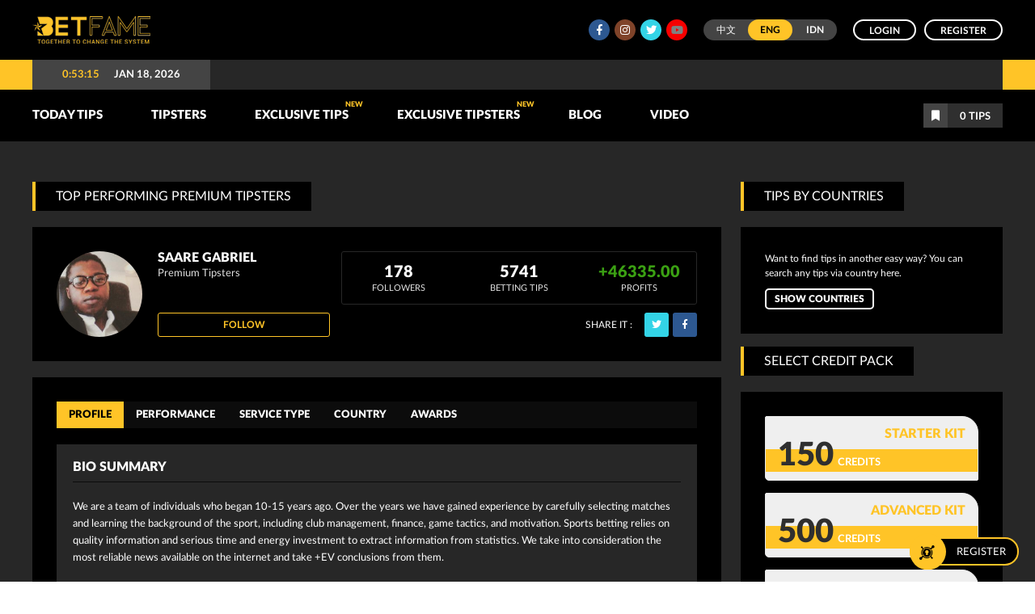

--- FILE ---
content_type: text/html; charset=UTF-8
request_url: https://www.betfame.com/soccer-tipster/saare-gabriel
body_size: 108586
content:


<!DOCTYPE html>

<html lang="en">

<head>
  <!-- open graph apply on 10Feb2020 by YC starts here  -->
  <!-- <meta property="og:title" content="Premium Soccer Tipster Saare Gabriel From Senegal." />
  <meta property="og:site_name" content="Betfame">
  <meta property="og:description" content="Follow exclusive invited professional premium soccer tipsters Saare Gabriel. Copy premium tipster daily soccer bets to work for your profits." />
  <meta property="og:url" content="https://www.betfame.com/">
  <meta property="og:type" content="website">
  <meta property="og:image" content=""> -->
  <!-- open graph apply on 10Feb2020 by YC ends here  -->

  <link rel="alternative" href="https://www.betfame.com/soccer-tipster/saare-gabrielen" hreflang="en">
  <link rel="alternative" href="https://www.betfame.com/soccer-tipster/saare-gabrielzh" hreflang="zh">
  <link rel="alternative" href="https://www.betfame.com/soccer-tipster/saare-gabrielid" hreflang="id">
  <meta name="viewport" content="width=device-width, initial-scale=1.0" />
  <meta https-equiv="Content-Type" content="text/html; charset=utf-8" />
  <!-- The above 3 meta tags *must* come first in the head; any other head content must come *after* these tags -->



  <title>
    Premium Soccer Tipster Saare Gabriel From Senegal.  </title>

  <meta name="description" content="Follow exclusive invited professional premium soccer tipsters Saare Gabriel. Copy premium tipster daily soccer bets to work for your profits.">
  <meta name="keywords" content="livescores soccer, football score, best soccer predictions site, predictions, football predictions, football prediction, predictions soccer, soccer tips, football scores, soccer">

  <meta property="og:type" content="website">


    <link rel="canonical" href="https://www.betfame.com/soccer-tipster/saare-gabriel" />
  
  <!-- start noindex meta -->
    <meta name="robots" content="index, follow" />
    <!-- end noindex meta -->

  <meta name="msvalidate.01" content="647D5051B626C100E067B2C77095470F" />

  <meta name="twitter:card" content="summary" />
  <meta name="twitter:site" content="@BetFame888" />
  <meta name="twitter:title" content="Premium Soccer Tipster Saare Gabriel From Senegal." />
  <meta name="twitter:description" content="Follow exclusive invited professional premium soccer tipsters Saare Gabriel. Copy premium tipster daily soccer bets to work for your profits." />
  <meta name="twitter:image" content="https://www.betfame.com/images/banner/e4d7166b09bfec0c8a29506f4f56874b.jpg" />




  <link rel="icon" href="https://www.betfame.com/images/favicon/favicon.png" type="image/png" />

  <link rel="icon" href="https://www.betfame.com/images/favicon/favicon.ico" type="image/icon" />
  <link rel="apple-touch-icon" href="https://www.betfame.com/images/favicon/apple.png">

  <link rel="apple-touch-icon" sizes="76x76" href="https://www.betfame.com/images/favicon/apple76.png">

  <link rel="apple-touch-icon" sizes="120x120" href="https://www.betfame.com/images/favicon/apple120.png">

  <link rel="apple-touch-icon" sizes="152x152" href="https://www.betfame.com/images/favicon/apple152.png">

<script src="https://cdn.seon.io/js/v4/agent.js"></script>


  <link href="https://www.betfame.com/css/main-style_en.css?version=2.4.7" rel="stylesheet" type="text/css">
  <link href="https://www.betfame.com/css/edit-style.css?version=1.4.1" rel="stylesheet" type="text/css">
  <link href="https://www.betfame.com/css/main-style-new.css?version=1.3.4" rel="stylesheet" type="text/css">
  <link href="https://www.betfame.com/css/betfame-error.css" rel="stylesheet" type="text/css">
  <link href="https://www.betfame.com/css/intlTelInput.css" rel="stylesheet" type="text/css">
   <!-- pop out js -->
  <link href="https://www.betfame.com/css/popout.css?version=1" rel="stylesheet" type="text/css">
  <!-- pop out js -->
    <link href="https://www.betfame.com/css/responsive.css?version=1.1.3" rel="stylesheet" type="text/css">
  <link rel="stylesheet" href="https://www.betfame.com/fonts/font-awesome/css/fontawesome-all.css">
  <script src="https://www.betfame.com/js/animation-effects.js"></script>
  <script>
    var baseurl = 'https://www.betfame.com/';

    var unfollow_text = 'Unfollow';
    var follow_text = 'Follow';

    var popup_thankyou = 'Thank you';
    var cart_successfully_added = 'Successfully added to your cart';
    var global_view_cart = 'View Your Cart';

    var view_more_tips = 'View More tips';
    var global_added_to_cart = 'Added ';
    var global_or = 'or';
    var server_time = 'January 18, 2026 01:53:08';
  </script>
  <script async src="https://www.betfame.com/js/custom1.js"></script>
  <script async src="https://www.betfame.com/js/jquery.countdown.js"></script>
  <script src='https://www.google.com/recaptcha/api.js'></script>

 
  
  

  <script>
    function startTime() {
      var today = new Date();
      var h = today.getHours();
      var m = today.getMinutes();
      var s = today.getSeconds();
      m = checkTime(m);
      s = checkTime(s);
      document.getElementById('txt').innerHTML =
        h + ":" + m + ":" + s;
      var t = setTimeout(startTime, 500);
    }

    function checkTime(i) {
      if (i < 10) {
        i = "0" + i
      }; // add zero in front of numbers < 10
      return i;
    }
  </script>

  <!--Code for Push Notification STARTS-->


  <script src="https://www.gstatic.com/firebasejs/4.9.1/firebase.js"></script>
  <script src="https://www.gstatic.com/firebasejs/4.9.1/firebase-messaging.js"></script>
  <script src="https://www.betfame.com/js/jquery-3.4.1.min.js"></script>
  <link rel="manifest" href="manifest.json">
  <script>
    // Initialize Firebase
    var config = {
      apiKey: "AIzaSyA5-ECpeEIqXRn3Z2z21UDIDeS62NskbjA",
      authDomain: "bf-web-64be2.firebaseapp.com",
      databaseURL: "https://bf-web-64be2.firebaseio.com",
      projectId: "bf-web-64be2",
      storageBucket: "",
      messagingSenderId: "656992769895"
    };
    firebase.initializeApp(config);

    const messaging = firebase.messaging();

    messaging.requestPermission()
      .then(function () {
        console.log('Notification permission granted.');
        //alert('Notification permission granted.');
        // return messaging.getToken();
        if (isTokenSentToServer()) {
          console.log('Already saved');
        } else {

          getRegToken();

        }
      })

      .catch(function (err) {
        //alert("cccc"+token);
        // Happen if user deney permission
        //alert("kkkk"+err);
        console.log('Unable to get permission to notify.', err);
      });




    function getRegToken(argument) {
      messaging.getToken().then(function (currentToken) {
        if (currentToken) {
          sendTokenToServer(currentToken);
          // updateUIForPushEnabled(currentToken);
          // console.log(currentToken);
          //setTokenSentToServer(true);
        } else {
          // Show permission request.
          console.log('No Instance ID token available. Request permission to generate one.');
          // Show permission UI.
          //updateUIForPushPermissionRequired();
          setTokenSentToServer(false);
        }
      }).catch(function (err) {
        console.log('An error occurred while retrieving token. ', err);
        // showToken('Error retrieving Instance ID token. ', err);
        setTokenSentToServer(false);
      });

    }



    function showToken(currentToken) {
      // Show token in console and UI.
      var tokenElement = document.querySelector('#token');
      tokenElement.textContent = currentToken;
    }
    // Send the Instance ID token your application server, so that it can:
    // - send messages back to this app
    // - subscribe/unsubscribe the token from topics
    function sendTokenToServer(currentToken) {
      if (!isTokenSentToServer()) {
        console.log('Sending token to server...');
        // TODO(developer): Send the current token to your server.


        $.ajax({
          type: 'post',
          url: 'a_token.php',
          data: {
            datatoken: currentToken
          },
          success: function (data) {
            console.log(data);
            setTokenSentToServer(true);
          }
        });




      } else {
        console.log('Token already sent to server so won\'t send it again ' +
          'unless it changes');
      }
    }

    function isTokenSentToServer() {
      return window.localStorage.getItem('sentToServer') === '1';
    }

    function setTokenSentToServer(sent) {
      //alert("Aa");
      window.localStorage.setItem('sentToServer', sent ? '1' : '0');
    }


    messaging.onMessage(function (payload) {
      console.log('Message received. ', payload);

      var notificationTitle = payload.data.title;
      var notificationOptions = {
        body: payload.data.body,

        icon: payload.data.icon

      };
      var notification = new Notification(notificationTitle, notificationOptions);
      notification.onclick = function () {
        //alert(payload.data.click_action);
        window.location.href = payload.data.click_action;
      }
      // ...
    });
  </script>

  

  <!--Code for Push Notification ENDS-->


  <!-- Global site tag (gtag.js) - Google Analytics -->
 <!-- old
 <script async src="https://www.googletagmanager.com/gtag/js?id=UA-85402409-1"></script>
  <script>
    window.dataLayer = window.dataLayer || [];

    function gtag() {
      dataLayer.push(arguments);
    }
    gtag('js', new Date());

    gtag('config', 'UA-85402409-1');
    gtag('config', 'AW-871293671');
  </script> -->
  
  
  <!-- Google tag (gtag.js) -->
<script async src="https://www.googletagmanager.com/gtag/js?id=G-PJCQNJP4FH"></script>
<script>
  window.dataLayer = window.dataLayer || [];
  function gtag(){dataLayer.push(arguments);}
  gtag('js', new Date());

  gtag('config', 'G-PJCQNJP4FH');
    gtag('config', 'AW-871293671');
</script>



  
  <!-- Facebook Pixel Code -->
  <script>
    ! function (f, b, e, v, n, t, s) {
      if (f.fbq) return;
      n = f.fbq = function () {
        n.callMethod ?
          n.callMethod.apply(n, arguments) : n.queue.push(arguments)
      };
      if (!f._fbq) f._fbq = n;
      n.push = n;
      n.loaded = !0;
      n.version = '2.0';
      n.queue = [];
      t = b.createElement(e);
      t.async = !0;
      t.src = v;
      s = b.getElementsByTagName(e)[0];
      s.parentNode.insertBefore(t, s)
    }(window, document, 'script',
      'https://connect.facebook.net/en_US/fbevents.js');
    fbq('init', '325713081891320');
    fbq('track', 'PageView');
  </script>
  <noscript><img height="1" width="1" style="display:none"
      src="https://www.facebook.com/tr?id=325713081891320&ev=PageView&noscript=1" /></noscript>
  <!-- End Facebook Pixel Code -->

</head>

<body onLoad="startTime()">
    <!--
<script>
  (function(i,s,o,g,r,a,m){i['GoogleAnalyticsObject']=r;i[r]=i[r]||function(){
  (i[r].q=i[r].q||[]).push(arguments)},i[r].l=1*new Date();a=s.createElement(o),
  m=s.getElementsByTagName(o)[0];a.async=1;a.src=g;m.parentNode.insertBefore(a,m)
  })(window,document,'script','https://www.google-analytics.com/analytics.js','ga');

  ga('create', 'UA-85402409-1', 'auto');
  ga('send', 'pageview');

</script>
-->

  <div id="fb-root"></div>
  <script>
    (function (d, s, id) {
      var js, fjs = d.getElementsByTagName(s)[0];
      if (d.getElementById(id)) return;
      js = d.createElement(s);
      js.id = id;
      js.src = "//connect.facebook.net/en_US/sdk.js#xfbml=1&version=v2.8&appId=1792167640999119";
      fjs.parentNode.insertBefore(js, fjs);
    }(document, 'script', 'facebook-jssdk'));
  </script>

  <!-- language hover js -->
<script>
$(document).ready(function() {
    $('a.lang-chinese').hover(function() {
        $('.language').toggleClass("chinese");
        $('.language').removeClass("english");
        $('.language').removeClass("indo");
    })

    $('a.lang-english').hover(function() {
        $('.language').toggleClass("english");
        $('.language').removeClass("chinese");
        $('.language').removeClass("indo");
    })

    $('a.lang-indo').hover(function() {
        $('.language').toggleClass("indo");
        $('.language').removeClass("chinese");
        $('.language').removeClass("english");
    })
});
</script>
<!-- language hover js -->
<!-- top header -->
<div class="top-header">
    <div class="header">
        <div class="cover-header">
            <a href="https://www.betfame.com/" class="logo"><img src="https://www.betfame.com/images/logo.png"
                    alt="Betfame logo in yellow color" /></a>
            <script type="text/javascript">
            function chnageSitelanguage(val) {
                document.lang.language.value = val;
                document.lang.submit();
            }
            </script>
            <form name="lang" id="lang" method="post">
                <!--<a href="javascript:void(0);" onclick="chnageSitelanguage('en');" style="margin-left:300px; color:#00BFBF">English</a> | <a href="javascript:void(0);" onclick="chnageSitelanguage('ch');" style=" color:#00BFBF">Chinese</a>-->
                <input type="hidden" name="language" value="en" />
                <input type="hidden" name="l" value="changelanguage" />
            </form>

            <div class="mobile-menu"><i class="fa fa-bars" aria-hidden="true"></i></div>


            <span class="header-right">


                                <ul>
                    <li><a href="https://www.facebook.com/betfameofficial" target="_blank" class="facebook"><i
                                class="fab fa-facebook-f"></i></a></li>
                    <!--
<li><a href="https://plus.google.com/110369120716663840742" target="_blank" class="google"><i class="fab fa-google-plus-g"></i></a></li> 
-->
                    <li><a href="https://www.instagram.com/betfame_sports/" target="_blank" class="instagram"><i
                                class="fab fa-instagram"></i></a></li>
                    <li><a href="https://twitter.com/BetFame888" target="_blank" class="twitter"><i
                                class="fab fa-twitter"></i></a></li>
                    <!-- <li><a href="https://www.pinterest.com/betfame888/" target="_blank" class="ping"><i class="fab fa-pinterest-p"></i></a></li>  -->
                    <li><a href="https://www.youtube.com/channel/UC2yPoRxISJF8MX8VBvfWP2A/featured?disable_polymer=1"
                            target="_blank" class="youtube"><i class="fab fa-youtube"></i></a></li>
                </ul>
                


                <b class="language default-en"><i></i><a href="javascript:void(0);"
                        onclick="chnageSitelanguage('ch');" class="lang-chinese">中文</a><a href="javascript:void(0);"
                        onclick="chnageSitelanguage('en');" class="lang-english">ENG</a><a href="javascript:void(0);"
                        onclick="chnageSitelanguage('id');" class="lang-indo">IDN</a></b>
                <p class="logon"><a href="#" class="login">Login</a><a href="https://www.betfame.com/signup.html" class="register">Register</a></p>            </span>
        </div>
    </div>
</div>
<!-- top header -->
<!-- login section js -->
<script>
$(document).ready(function() {
    $('p.logon a.login').click(function(e) {
        e.preventDefault();
        e.stopPropagation();
        $('.login-section').slideToggle();
    })

    $('.login-section').click(function(e) {
        e.stopPropagation();
    });

    $(document).click(function(e) {
        $('.login-section').slideUp();
    });
});
</script>
<!-- login section js -->
<!-- login section -->
<div class="login-section">
    <div class="cover-login">
        <div class="login-left">
            <div class="h1">Others :</div>
            <ul>
                <li><a href="https://www.betfame.com/forgot-password.html"><b><i class="fas fa-key"></i></b>
                        <p>Forgot password</p>
                    </a></li>
                <li><a href="https://www.betfame.com/signup.html"><b><i class="far fa-user"></i></b>
                        <p>Register Now</p>
                    </a></li>
                <li>
                    <a href="https://www.betfame.com/login.html"><b><i class="fa fa-mobile" aria-hidden="true"></i></b>
                        <p>Login with OTP</p>
                    </a>
                </li>
            </ul>
        </div>
        <div class="login-mid">
            <div class="h1">Login with :</div>
            <ul>
                <li><a href="https://accounts.google.com/o/oauth2/auth?response_type=code&redirect_uri=https%3A%2F%2Fwww.betfame.com%2Fgoogle&client_id=868140202174-m3qhgjoitij4vtdfteu4rgbdqms7h0s0.apps.googleusercontent.com&scope=email+profile&access_type=online&approval_prompt=auto" class="google"><b><i class="fab fa-google-plus-g"></i></b><p>Google Plus</p></a></li>
            </ul>
        </div>
        <div class="login-right">
            <div class="h1">Login with email :</div>
            <form id="formID" method="post" action="https://www.betfame.com/a_buyer_manager.php" enctype="multipart/form-data">
                <input type="hidden" name="a" id="a" value="login_topsports_buyer" />
                <input type="hidden" name="csrftoken" value="MTc2ODY5NzU4OGMzYzY5ZDQyNjQ3MmFjZGMxNDZjODAzNTY3YmJiZTM4N2Y4ZDA5M2NHZHh4RzJoMGljU0hjR1ZSTU1WWlBoU2FTUDlsQVVsNA==" required>
                <ul>
                    <li><span class="email"><i class="far fa-envelope"></i><input type="email" name="email"
                                id="email" /></span></li>
                    <li><span class="password"><i class="fas fa-unlock-alt"></i><input type="password" name="password"
                                id="pass" /></span></li>
                </ul>
                <input class="submit" type="submit" name="sub" id="sub" value="Sign In" />
            </form>
        </div>
    </div>
</div>
<!-- login section -->
<!-- top news -->
<div class="top-news">
    <div class="cover-news">
        <div class="date-time"><b>
                <div id="txt"></div>
            </b>
            <p>Jan 18, 2026</p>
        </div>
        <div class="news">
            <div class="notification">
                <!--<ul>
									</ul>-->
            </div>
        </div>
    </div>
</div>
<!-- top news -->
<!-- top menu -->
<div class="top-menu">
    <div class="cover-menu">
        <ul>
            <li class="has-sub"><a href="#">TODAY TIPS</a>
                <ul class="sub">
                    <li><a href="https://www.betfame.com/today-soccer-tips.html">TODAY TIPS</a></li>

                    <li><a
                            href="https://www.betfame.com/today-soccer-senior-tips.html">Today Senior Tips</a>
                    </li>
                    <li><a
                            href="https://www.betfame.com/today-soccer-premium-tips.html">Today Premium Tips</a>
                    </li>
                    <li><a
                            href="https://www.betfame.com/today-soccer-subscription-tips.html">Today Subscription Tips</a>
                    </li>

                    <li><a
                            href="https://www.betfame.com/today-soccer-free-tips.html">Today Free Tips</a>
                    </li>
                    <li><a
                            href="https://www.betfame.com/premium-recent-tips-result.html">Premium tips result</a>
                    </li>
                </ul>
            </li>
            <li class="has-sub"><a href="#">TIPSTERS</a>
                <ul class="sub">

                    <li><a
                            href="https://www.betfame.com/junior-soccer-tipster.html">Junior Tipsters</a>
                    </li>
                    <li><a
                            href="https://www.betfame.com/senior-soccer-tipster.html">Senior Tipsters</a>
                    </li>
                    <li><a
                            href="https://www.betfame.com/premium-soccer-tipster.html">Premium Tipsters</a>
                    </li>
                    <li><a
                            href="https://www.betfame.com/subscription-soccer-tipster.html">Subscription Tipsters</a>
                    </li>

                    <li><a href="https://www.betfame.com/tipster-statistic.html">Tipsters Statistics</a>
                    </li>
                </ul>
            </li>
            <li><a href="https://www.betfame.com/exclusive-soccer-tips.html">Exclusive Tips                    <span class="new">NEW</span>
                </a></li>
            <li><a href="https://www.betfame.com/exclusive-soccer-tipster.html">Exclusive Tipsters                    <span class="new">NEW</span></a></li>
            <li><a href="https://www.betfame.com/blog.html">Blog</a></li>
            <li><a href="https://www.betfame.com/video.html">Video</a></li>
        </ul>
        <a href="https://www.betfame.com/shopping-cart.html" class="cart">
            <span class="icon"><i class="fas fa-bookmark"></i></span>
            <span class="amount top-totalcartnum">
                <p><b>0</b> Tips</p>
            </span>
        </a>
        <div class="clear"></div>
    </div>
</div>
<!-- top menu -->



<!-- mobile menu -->
<div class="mobile-drawer">
    <div class="cover">
        <a class="cart-item" href="https://www.betfame.com/shopping-cart.html">
            <i class="fa fa-shopping-cart" aria-hidden="true"></i>
            <p class="top-totalcartnum"><b>0</b> Tips in cart</p>
        </a>
        <div class="link">
            <span class="opensub">Today Tips <i class="fa fa-caret-down" aria-hidden="true"></i></span>
            <ul class="sub">
                <li><a href="https://www.betfame.com/today-soccer-tips.html">Today Tips</a></li>
                <li><a href="https://www.betfame.com/today-soccer-senior-tips.html">Today Senior Tips</a></li>
                <li><a href="https://www.betfame.com/today-soccer-premium-tips.html">Today Premium Tips</a></li>
                <li><a href="https://www.betfame.com/today-soccer-subscription-tips.html">Today Subscription Tips</a></li>
                <li><a href="https://www.betfame.com/today-soccer-free-tips.html">Today Free Tips</a></li>
                <li><a href="https://www.betfame.com/premium-recent-tips-result.html">Premium tips result</a></li>
            </ul>
        </div>
        <div class="link">
            <span class="opensub">Tipsters <i class="fa fa-caret-down" aria-hidden="true"></i></span>
            <ul class="sub">
                <li><a href="https://www.betfame.com/junior-soccer-tipster.html">Junior Tipsters</a></li>
                <li><a href="https://www.betfame.com/senior-soccer-tipster.html">Senior Tipsters</a></li>
                <li><a href="https://www.betfame.com/premium-soccer-tipster.html">Premium Tipsters</a></li>
                <li><a href="https://www.betfame.com/subscription-soccer-tipster.html">Subscription Tipsters</a>
                <li><a href="https://www.betfame.com/tipster-statistic.html">Tipsters Statistics</a></li>
            </ul>
        </div>
        <div class="link"><a href="https://www.betfame.com/exclusive-soccer-tips.html">Exclusive Tips</a></div>
        <div class="link"><a href="https://www.betfame.com/exclusive-soccer-tipster.html">Exclusive Tipsters</a></div>
        <div class="link"><a href="https://www.betfame.com/blog.html">Blog</a></div>
        <div class="link"><a href="https://www.betfame.com/video.html">Video</a></div>
	<div class="button">
		             <a href="https://www.betfame.com/login.html">Login</a>
            <a href="https://www.betfame.com/signup.html">Register</a>
		         </div>

        <div class="language">
            <a href="javascript:void(0);" onclick="chnageSitelanguage('ch');" class="lang-chinese">中文</a>
            <a href="javascript:void(0);" onclick="chnageSitelanguage('en');" class="lang-english">ENG</a>
            <a href="javascript:void(0);" onclick="chnageSitelanguage('id');" class="lang-indo">IDN</a>
        </div>

    </div>
</div>

<script>
$(".mobile-menu").click(function() {
    $(".mobile-drawer").toggleClass("slideIn");
});

$(".opensub").click(function() {
    $(this).next(".sub").slideToggle();
    $(this).toggleClass("active");
    $(this).find("i").toggleClass("fa-caret-up fa-caret-down");
});
</script>
<!-- mobile menu -->

<!-- buying option js -->
<script>
$(document).ready(function() {
    $('span.bundle-button').click(function(e) {
        //e.preventDefault();
        $(this).parents('li').find('span.option-list').slideToggle();
        $(this).parents('li').siblings().find('span.option-list').slideUp();

        //$('#buying-option ul li').find('span.option-list').slideToggle();
        //$('div.tipster-bundle').addClass("focus-purchase");
    });



});
</script>
<!-- buying option js -->
<!-- datepicker js -->
<link rel="stylesheet" href="https://www.betfame.com/css/jquery-ui.css">
<script type="text/javascript" src="https://www.betfame.com/js/jquery-ui-1.12.1.js"></script>
<!-- datepicker js -->


<!-- tipster profile js -->
<script>
$(document).ready(function() {
    $('ul.summary-main li a').click(function(e) {
        e.preventDefault();
        $(this).closest('ul.summary-main li').addClass("active");
        $(this).parents('ul.summary-main li').siblings().removeClass("active");
    })

    $('ul.summary-main li a.to-profile').click(function(e) {
        e.preventDefault();
        $('.sumbox').fadeOut();
        $('#profile').delay(400).fadeIn();
    })

    $('ul.summary-main li a.to-performance').click(function(e) {
        e.preventDefault();
        $('.sumbox').fadeOut();
        $('#performance').delay(400).fadeIn();
    })

    $('ul.summary-main li a.to-service').click(function(e) {
        e.preventDefault();
        $('.sumbox').fadeOut();
        $('#service').delay(400).fadeIn();
    })

    $('ul.summary-main li a.to-countries').click(function(e) {
        e.preventDefault();
        $('.sumbox').fadeOut();
        $('#countries').delay(400).fadeIn();
    })

    $('ul.summary-main li a.to-awards').click(function(e) {
        e.preventDefault();
        $('.sumbox').fadeOut();
        $('#awards').delay(400).fadeIn();
    })
});
</script>
<!-- tipster profile js -->



<!-- main content -->
<div class="main-content">
    <div class="cover-main">


        <div class="left-contain">
            <h1 class="title">TOP PERFORMING Premium Tipsters</h1>

            <div class="tipster-profile">
                <div class="pleft">
                    <div class="pimg" style="background:url(https://protipsters.cappertech.com/tipsterimages/834d5e82aa4999691d074c517828c9d1.jpg)"></div>
                </div>

                <div class="pright">
                    <div class="pdesc">
                        <span>
                            <h2>Saare Gabriel</h2>
                            <h3>Premium Tipsters</h3>
                            <!-- <p></p> -->
                        </span>
                                                <ul class="p-number">
                            <li class="follower"><b>178</b>
                                <p>Followers</p>
                            </li>
                            <li class="tips"><b>5741</b>
                                <p>Betting Tips</p>
                            </li>
                            <li class="profit"><b>+46335.00</b>
                                <p>profits</p>
                            </li>
                        </ul>
                        <ul class="p-link">
                            <li class="follow"><a href="javascript:void(0)" onclick="followTipster('96')" class="follow followID96">Follow</a></li>

                            <li class="share">
                                <p>share it :</p>
                                <a href="https://www.facebook.com/sharer/sharer.php?u=https://www.betfame.com/soccer-tipster/saare-gabriel"
                                    class="fb customer share"><i class="fab fa-facebook-f"></i></a>
                                <a href="https://twitter.com/home?status=https://www.betfame.com/soccer-tipster/saare-gabriel"
                                    class="tw customer share"><i class="fab fa-twitter"></i></a>

                            </li>
                        </ul>
                    </div>
                </div>
            </div>

            

            <div class="tipster-summary">
                <ul class="summary-main">
                    <li class="active"><a href="#" class="to-profile">Profile</a></li>
                    <li><a href="#" class="to-performance">Performance</a></li>
                    <li><a href="#" class="to-service">Service Type</a></li>
                    <li><a href="#" class="to-countries">Country</a></li>
                    <li><a href="#" class="to-awards">Awards</a></li>
                </ul>

                
                <div class="sumbox" id="profile">
                    <h2>Bio Summary</h2>
                    <p><p>We are a team of individuals who began 10-15 years ago. Over the years we have gained experience by carefully selecting matches and learning the background of the sport, including club management, finance, game tactics, and motivation. Sports betting relies on quality information and serious time and energy investment to extract information from statistics. We take into consideration the most reliable news available on the internet and take +EV conclusions from them.</p><br />
</p>
                </div>

                <div class="sumbox" id="performance">
                    <h2>all time performance statistic</h2>
                    <ul class="alltime">
                        <li><b>Total tips</b>
                            <p>5741</p>
                        </li>
                        <li><b>Success tips</b>
                            <p>4170</p>
                        </li>
                        <li><b>Failed tips</b>
                            <p>1392</p>
                        </li>
                        <li><b>Draw Tips</b>
                            <p>179</p>
                        </li>
                        <li><b>Total Profit</b>
                            <p>+46335.00</p>
                        </li>
                        <li><b>Total Stakes</b>
                            <p>$57410</p>
                        </li>
                        <li><b>Average Odds</b>
                            <p>2.43</p>
                        </li>
                        <li><b>ROI</b>
                            <p>80.71%</p>
                        </li>
                        <li><b>Hits Rate</b>
                            <p>74.42%</p>
                        </li>
                    </ul>
                </div>
                

                <div class="sumbox" id="service">
                    <h2>Service Statistic</h2>
                    <span>
                        <ul class="amount">
                            <li>
                                <p>100</p>
                            </li>
                            <li>
                                <p>75</p>
                            </li>
                            <li>
                                <p>50</p>
                            </li>
                            <li>
                                <p>25</p>
                            </li>
                            <li>
                                <p>0</p>
                            </li>
                        </ul>
                        <ul class="line">
                            <li><b></b></li>
                            <li><b></b></li>
                            <li><b></b></li>
                            <li><b></b></li>
                            <li><b></b></li>
                        </ul>
                        <ul class="record">
                            <li><b style="height:0.00%;"><i>0.00%</i></b>
                                <p>Asian Handicap Half Time</p>
                            </li>
                            <li><b style="height:0.00%;"><i>0.00%</i></b>
                                <p>Asian Handicap Full Time</p>
                            </li>
                            <li><b style="height:50.44%;"><i>50.44%</i></b>
                                <p>Fixed Odd Half Time</p>
                            </li>
                            <li><b style="height:49.56%;"><i>49.56%</i></b>
                                <p>Fixed Odd Full Time</p>
                            </li>
                            <li><b style="height:0.00%;"><i>0.00%</i></b>
                                <p>Total Goals Half Time</p>
                            </li>
                            <li><b style="height:0.00%;"><i>0.00%</i></b>
                                <p>Total Goals Full Time</p>
                            </li>
                        </ul>
                    </span>
                </div>
                                <div class="sumbox" id="countries">
                    <h2>Countries Tips</h2>
                    <ul>
                        
                    <li>
                        <span class="cflag"><b style="background:url(https://www.betfame.com/images/flag/eng1.svg);"></b></span>

						<span class="cline"><h3><b>14 Tips</b>England</h3></span>
					</li>
                    <li>
                        <span class="cflag"><b style="background:url(https://www.betfame.com/images/flag/international.svg);"></b></span>

						<span class="cline"><h3><b>13 Tips</b>International</h3></span>
					</li>
                    <li>
                        <span class="cflag"><b style="background:url(https://www.betfame.com/images/flag/it.svg);"></b></span>

						<span class="cline"><h3><b>12 Tips</b>Italy</h3></span>
					</li>
                    <li>
                        <span class="cflag"><b style="background:url(https://www.betfame.com/images/flag/de.svg);"></b></span>

						<span class="cline"><h3><b>10 Tips</b>Germany</h3></span>
					</li>
                    <li>
                        <span class="cflag"><b style="background:url(https://www.betfame.com/images/flag/pt.svg);"></b></span>

						<span class="cline"><h3><b>5 Tips</b>Portugal</h3></span>
					</li>
                    <li>
                        <span class="cflag"><b style="background:url(https://www.betfame.com/images/flag/tr.svg);"></b></span>

						<span class="cline"><h3><b>5 Tips</b>Turkey</h3></span>
					</li>
                    <li>
                        <span class="cflag"><b style="background:url(https://www.betfame.com/images/flag/nl.svg);"></b></span>

						<span class="cline"><h3><b>4 Tips</b>Netherlands</h3></span>
					</li>
                    <li>
                        <span class="cflag"><b style="background:url(https://www.betfame.com/images/flag/bo.svg);"></b></span>

						<span class="cline"><h3><b>3 Tips</b>Bolivia</h3></span>
					</li>
                    <li>
                        <span class="cflag"><b style="background:url(https://www.betfame.com/images/flag/stl1.svg);"></b></span>

						<span class="cline"><h3><b>3 Tips</b>Scotland</h3></span>
					</li>
                    <li>
                        <span class="cflag"><b style="background:url(https://www.betfame.com/images/flag/ir.svg);"></b></span>

						<span class="cline"><h3><b>3 Tips</b>Iran</h3></span>
					</li>
                    </ul>
                </div>
                                <div class="sumbox" id="awards">
                    <h2>Subscription Tipsters</h2>

                    <div class="abox">
                        <span class="aleft">
                            <i class="fas fa-star"></i>
                            <i class="fas fa-trophy"></i>
                            <i class="fas fa-check"></i>
                            <i class="fas fa-calendar"></i>
                            <i class="fas fa-futbol"></i>
                        </span>


                        <span class="aright">
                            <ul class="atop">
                                <li><i class="fas fa-trophy"></i>
                                    <p><b>2</b>times                                    </p>
                                    <h3>top tipsters this week</h3>
                                </li>
                                <li><i class="fas fa-trophy"></i>
                                    <p><b>1</b>times                                    </p>
                                    <h3>top tipsters this month</h3>
                                </li>
                                <li><i class="fas fa-trophy"></i>
                                    <p><b>0</b>times                                    </p>
                                    <h3>Top sales of the month</h3>
                                </li>
                            </ul>

                            <ul class="abot">
                                <li><i class="fas fa-trophy"></i>
                                    <p><b>100%</b>percentage                                    </p>
                                    <h3>Highest hits rate</h3>
                                </li>
                                <li><i class="fas fa-trophy"></i>
                                    <p><b>153.08%</b>percentage                                    </p>
                                    <h3>Highest return on investment</h3>
                                </li>
                                <li><i class="fas fa-trophy"></i>
                                    <p><b>5.20</b>odds</p>
                                    <h3>Highest odds tip</h3>
                                </li>
                            </ul>
                        </span>
                    </div>

                </div>
            </div>


            <style>
            .per-cover ul.perlist li {
                display: flex;
                flex-wrap: wrap;
                overflow: visible;
            }

            .bundle-button .bundle {
                cursor: pointer;
            }
            </style>



            <div class="profile-performance br">

                <h2 class="sub-title">Running Tips</h2>

                <div class="per-cover">
                    <ul class="head">
                        <li class="date">
                            <h3>Date</h3>
                        </li>
                        <li class="event">
                            <h3>event</h3>
                        </li>
                        <li class="type">
                            <h3>Betting Type</h3>
                        </li>
                        <li class="result">
                            <h3>result</h3>
                        </li>
                        <li class="wager">
                            <h3>WAGER</h3>
                        </li>
                        <li class="odds">
                            <h3>odds</h3>
                        </li>
                        <li class="plus">
                            <h3>+ / -</h3>
                        </li>
                        <li class="tip">
                            <h3>tip</h3>
                        </li>
                    </ul>

                    <ul class="perlist">
                                            </ul>
                </div>

                <div class="clear"></div>
            </div>


            <script>
            function foo(tipsid) {
                var tipsterid = document.getElementById('tipsterid' + tipsid).value;
                var pid = document.getElementById('pid' + tipsid).value;
                var price = document.getElementById('price' + tipsid).value;

                if (tipsterid == '' || pid == '' || price == '') {
                    alert("Please select package");
                } else {
                    addbundletocart(pid, price, tipsterid);
                }

                return false;
            }


            $(".subscription_tips_dd .selected").click(
                function(e) {

                    const $thisDiv = $(this).next('.dd_option');
                    if ($thisDiv.is(':visible')) {
                        $thisDiv.hide();
                    } else {
                        hideAllDivs();
                        $thisDiv.show();
                    }
                }
            );

            $(".subscription_tips_dd .dd_option .item").click(
                function(e) {
                    var subscribe_tips_text = $(this).html();
                    var tipsid = $(this).attr("tipsid");
                    var tipsterid = $(this).attr("tipsterid");
                    var pid = $(this).attr("pid");
                    var price = $(this).attr("price");
                    document.getElementById('tipsterid' + tipsid).value = tipsterid;
                    document.getElementById('pid' + tipsid).value = pid;
                    document.getElementById('price' + tipsid).value = price;
                    $(this)
                        .parent()
                        .siblings(".selected")
                        .html(subscribe_tips_text);

                    $(this).parent().hide();


                }
            );


            $(document).click(function(event) {
                if (!$(event.target).closest('.subscription_tips_dd').length) {
                    hideAllDivs();
                }
            });

            function hideAllDivs() {
                $(".subscription_tips_dd .dd_option").hide();
            }
            </script>





            <script type="text/javascript">
            function onchangeMonth(val) {

                $("form#myForm input[name=viewbymonth").val(val);
                $("form#myForm").submit();

            }
            </script>




            <div class="profile-performance" style="min-height:450px;">
				<h2 class="sub-title">Tips History</h2>
				
				<div class="archieve_and_date">
				<div class="per-archieve">
					<a href="#" class="active">Current Record</a>
					<a href="https://www.betfame.com/soccer-tipster-archive/saare-gabriel">Archieve record</a>
				</div>
				
                <div class="per-date">
                    <form action='' method="POST" id="myForm"><input type="hidden" name="viewbymonth" value=""></form>
                    <select name="viewbymonth" onchange="onchangeMonth(this.value);">
                        <option value="View by Month" hidden>View By Month</option>
                                                <option value="1-2026"
                            >
                            January 2026 Records</option>
                                                <option value="12-2025"
                            >
                            December 2025 Records</option>
                                                <option value="11-2025"
                            >
                            November 2025 Records</option>
                                            </select>

                    
                    <!-- date picker -->
                    <div class="date-range">
                        <input type="button" id="datepickerbutton" value="select date range " />

                        <div class="date-range-picker">
                            <form name="datesearch" action="#record-box" method="post" onsubmit="return checkdate();">

                                <div class="picker-left">
                                    <h4>Start Date:</h4>
                                    <input id="calstartdate" name="calstartdate" class="dateinput">
                                    <div id="datepicker"></div>
                                </div>


                                <div class="picker-right">
                                    <h4>End Date:</h4>
                                    <input id="calenddate" name="calenddate" class="dateinput">
                                    <div id="datepicker1"></div>
                                </div>

                                <div class="picker-table">
                                    <div class="date-picker-option">
                                        <ul>
                                            <li onclick="setcalenderdate('01/11/2026','01/18/2026');">
                                                Last 7days </li>
                                            <li onclick="setcalenderdate('12/19/2025','01/18/2026');">
                                                Last 30days</li>
                                            <li onclick="setcalenderdate('12/01/2025','12/31/2025');">
                                                last Month</li>
                                        </ul>


                                        <input id="apply-calendar" type="submit" value="Apply" class="calendar-left">
                                        <input id="close-calendar" type="button"
                                            value="CANCEL" class="calendar-right">


                                    </div>
                                </div>
                            </form>
                        </div>
                    </div>
                    <!-- date picker -->


                    <b>From January 01, 2026                        until January 31, 2026</b>

                </div>
				</div>



                <div class="per-cover">
                    <ul class="head">
                        <li class="date">
                            <h3>Date</h3>
                        </li>
                        <li class="event">
                            <h3>event</h3>
                        </li>
                        <li class="type">
                            <h3>Betting Type</h3>
                        </li>
                        <li class="tip">
                            <h3>tip</h3>
                        </li>
                        <li class="odds">
                            <h3>odds</h3>
                        </li>
                        <li class="wager">
                            <h3>WAGER</h3>
                        </li>
                        <li class="plus">
                            <h3>plus</h3>
                        </li>
                        <li class="result">
                            <h3>result</h3>
                        </li>
                    </ul>

                    <ul class="perlist">
                        <li>
			<span class="date"><div class="mobiletext">Date</div><b>17.01.26</b><p>22:30<span style="display:none;">33-2010713</span></p></span>
			<span class="event"><div class="mobiletext">event</div><p>Boavista - Fluminense</p><b>Brazil State 1-Carioca Taca Guanabara</b></span>
			<span class="type"><div class="mobiletext">Betting Type</div><p>Fixed Odd<br/>Half Time</p></span><span class="tip"><div class="mobiletext">tip</div><p></p></span>
			<span class="odds"><div class="mobiletext">odds</div><p></p></span>
			<span class="wager"><div class="mobiletext">WAGER</div><p></p></span>
			<span class="plus"><div class="mobiletext">Plus</div><p></p></span>
			<span class="result"><div class="mobiletext">result</div><p>Pending For Results</p></span>
			</li><li>
			<span class="date"><div class="mobiletext">Date</div><b>17.01.26</b><p>16:00<span style="display:none;">33-2010712</span></p></span>
			<span class="event"><div class="mobiletext">event</div><p>Sheffield Wednesday - Portsmouth</p><b>England 2-Championship</b></span>
			<span class="type"><div class="mobiletext">Betting Type</div><p>Fixed Odd<br/>Full Time</p></span><span class="tip"><div class="mobiletext">tip</div><p>Portsmouth to win </p></span>
			<span class="odds"><div class="mobiletext">odds</div><p>2</p></span>
			<span class="wager"><div class="mobiletext">WAGER</div><p>10</p></span>
			<span class="plus"><div class="mobiletext">Plus</div><p>+10</p></span>
			<span class="result"><div class="mobiletext">result</div><p><i class="win">WIN</i>0-1 (0-0)</p></span>
			</li><li>
			<span class="date"><div class="mobiletext">Date</div><b>16.01.26</b><p>20:45<span style="display:none;">33-2009999</span></p></span>
			<span class="event"><div class="mobiletext">event</div><p>Pisa - Atalanta</p><b>Italy 1-Serie A</b></span>
			<span class="type"><div class="mobiletext">Betting Type</div><p>Fixed Odd<br/>Half Time</p></span><span class="tip"><div class="mobiletext">tip</div><p>Draw </p></span>
			<span class="odds"><div class="mobiletext">odds</div><p>2.4</p></span>
			<span class="wager"><div class="mobiletext">WAGER</div><p>10</p></span>
			<span class="plus"><div class="mobiletext">Plus</div><p>+14</p></span>
			<span class="result"><div class="mobiletext">result</div><p><i class="win">WIN</i>1-1 (0-0)</p></span>
			</li><li>
			<span class="date"><div class="mobiletext">Date</div><b>16.01.26</b><p>19:00<span style="display:none;">33-2009998</span></p></span>
			<span class="event"><div class="mobiletext">event</div><p>Jahn Regensburg - Ingolstadt</p><b>Germany 3-3. Liga</b></span>
			<span class="type"><div class="mobiletext">Betting Type</div><p>Fixed Odd<br/>Full Time</p></span><span class="tip"><div class="mobiletext">tip</div><p>Ingolstadt to win </p></span>
			<span class="odds"><div class="mobiletext">odds</div><p>2.7</p></span>
			<span class="wager"><div class="mobiletext">WAGER</div><p>10</p></span>
			<span class="plus"><div class="mobiletext">Plus</div><p>+17</p></span>
			<span class="result"><div class="mobiletext">result</div><p><i class="win">WIN</i>0-3 (0-2)</p></span>
			</li><li>
			<span class="date"><div class="mobiletext">Date</div><b>15.01.26</b><p>21:15<span style="display:none;">33-2009852</span></p></span>
			<span class="event"><div class="mobiletext">event</div><p>Vizela - Pacos de Ferreira</p><b>Portugal 2-Liga Portugal 2</b></span>
			<span class="type"><div class="mobiletext">Betting Type</div><p>Fixed Odd<br/>Half Time</p></span><span class="tip"><div class="mobiletext">tip</div><p>Draw </p></span>
			<span class="odds"><div class="mobiletext">odds</div><p>2.2</p></span>
			<span class="wager"><div class="mobiletext">WAGER</div><p>10</p></span>
			<span class="plus"><div class="mobiletext">Plus</div><p>+12</p></span>
			<span class="result"><div class="mobiletext">result</div><p><i class="win">WIN</i>3-0 (0-0)</p></span>
			</li><li>
			<span class="date"><div class="mobiletext">Date</div><b>15.01.26</b><p>18:30<span style="display:none;">33-2009851</span></p></span>
			<span class="event"><div class="mobiletext">event</div><p>Hellas Verona - Bologna</p><b>Italy 1-Serie A</b></span>
			<span class="type"><div class="mobiletext">Betting Type</div><p>Fixed Odd<br/>Full Time</p></span><span class="tip"><div class="mobiletext">tip</div><p>Bologna to win </p></span>
			<span class="odds"><div class="mobiletext">odds</div><p>2.3</p></span>
			<span class="wager"><div class="mobiletext">WAGER</div><p>10</p></span>
			<span class="plus"><div class="mobiletext">Plus</div><p>+13</p></span>
			<span class="result"><div class="mobiletext">result</div><p><i class="win">WIN</i>2-3 (1-3)</p></span>
			</li><li>
			<span class="date"><div class="mobiletext">Date</div><b>14.01.26</b><p>20:00<span style="display:none;">33-2009223</span></p></span>
			<span class="event"><div class="mobiletext">event</div><p>Go Ahead Eagles - Heracles</p><b>Netherlands Cup 1-KNVB Cup</b></span>
			<span class="type"><div class="mobiletext">Betting Type</div><p>Fixed Odd<br/>Half Time</p></span><span class="tip"><div class="mobiletext">tip</div><p>Draw </p></span>
			<span class="odds"><div class="mobiletext">odds</div><p>2.4</p></span>
			<span class="wager"><div class="mobiletext">WAGER</div><p>10</p></span>
			<span class="plus"><div class="mobiletext">Plus</div><p>+14</p></span>
			<span class="result"><div class="mobiletext">result</div><p><i class="win">WIN</i>2-2 (1-1)</p></span>
			</li><li>
			<span class="date"><div class="mobiletext">Date</div><b>14.01.26</b><p>17:00<span style="display:none;">33-2009222</span></p></span>
			<span class="event"><div class="mobiletext">event</div><p>Malkia - Al-Hidd</p><b>Bahrain 1-Premier League</b></span>
			<span class="type"><div class="mobiletext">Betting Type</div><p>Fixed Odd<br/>Full Time</p></span><span class="tip"><div class="mobiletext">tip</div><p>Draw </p></span>
			<span class="odds"><div class="mobiletext">odds</div><p>3</p></span>
			<span class="wager"><div class="mobiletext">WAGER</div><p>10</p></span>
			<span class="plus"><div class="mobiletext">Plus</div><p>+20</p></span>
			<span class="result"><div class="mobiletext">result</div><p><i class="win">WIN</i>0-0 (0-0)</p></span>
			</li><li>
			<span class="date"><div class="mobiletext">Date</div><b>13.01.26</b><p>20:45<span style="display:none;">33-2009003</span></p></span>
			<span class="event"><div class="mobiletext">event</div><p>Hanwell Town - Farnham Town</p><b>England 7-Southern Premier Division South</b></span>
			<span class="type"><div class="mobiletext">Betting Type</div><p>Fixed Odd<br/>Half Time</p></span><span class="tip"><div class="mobiletext">tip</div><p>Hanwell Town to win </p></span>
			<span class="odds"><div class="mobiletext">odds</div><p>4.3</p></span>
			<span class="wager"><div class="mobiletext">WAGER</div><p>10</p></span>
			<span class="plus"><div class="mobiletext">Plus</div><p>0</p></span>
			<span class="result"><div class="mobiletext">result</div><p><i class="draw">VOID</i>postponed</p></span>
			</li><li>
			<span class="date"><div class="mobiletext">Date</div><b>13.01.26</b><p>14:00<span style="display:none;">33-2009002</span></p></span>
			<span class="event"><div class="mobiletext">event</div><p>Kelantan The Real Warriors FC - Sabah</p><b>Malaysia 1-Liga Super</b></span>
			<span class="type"><div class="mobiletext">Betting Type</div><p>Fixed Odd<br/>Full Time</p></span><span class="tip"><div class="mobiletext">tip</div><p>Sabah to win </p></span>
			<span class="odds"><div class="mobiletext">odds</div><p>2</p></span>
			<span class="wager"><div class="mobiletext">WAGER</div><p>10</p></span>
			<span class="plus"><div class="mobiletext">Plus</div><p>-10</p></span>
			<span class="result"><div class="mobiletext">result</div><p><i class="lose">LOSE</i>3-2 (3-1)</p></span>
			</li><li>
			<span class="date"><div class="mobiletext">Date</div><b>12.01.26</b><p>20:00<span style="display:none;">33-2008307</span></p></span>
			<span class="event"><div class="mobiletext">event</div><p>Jong AZ Alkmaar - Jong Ajax</p><b>Netherlands 2-Eerste Divisie</b></span>
			<span class="type"><div class="mobiletext">Betting Type</div><p>Fixed Odd<br/>Half Time</p></span><span class="tip"><div class="mobiletext">tip</div><p>Draw </p></span>
			<span class="odds"><div class="mobiletext">odds</div><p>2.6</p></span>
			<span class="wager"><div class="mobiletext">WAGER</div><p>10</p></span>
			<span class="plus"><div class="mobiletext">Plus</div><p>-10</p></span>
			<span class="result"><div class="mobiletext">result</div><p><i class="lose">LOSE</i>1-2 (0-1)</p></span>
			</li><li>
			<span class="date"><div class="mobiletext">Date</div><b>12.01.26</b><p>18:00<span style="display:none;">33-2008306</span></p></span>
			<span class="event"><div class="mobiletext">event</div><p>Hapoel Afula - Hapoel Kfar Shalem</p><b>Israel 2-Leumit League</b></span>
			<span class="type"><div class="mobiletext">Betting Type</div><p>Fixed Odd<br/>Full Time</p></span><span class="tip"><div class="mobiletext">tip</div><p>Draw </p></span>
			<span class="odds"><div class="mobiletext">odds</div><p>3.3</p></span>
			<span class="wager"><div class="mobiletext">WAGER</div><p>10</p></span>
			<span class="plus"><div class="mobiletext">Plus</div><p>+23</p></span>
			<span class="result"><div class="mobiletext">result</div><p><i class="win">WIN</i>2-2 (1-1)</p></span>
			</li><li>
			<span class="date"><div class="mobiletext">Date</div><b>11.01.26</b><p>15:00<span style="display:none;">33-2008210</span></p></span>
			<span class="event"><div class="mobiletext">event</div><p>Dundee FC - Hearts</p><b>Scotland 1-Premiership</b></span>
			<span class="type"><div class="mobiletext">Betting Type</div><p>Fixed Odd<br/>Half Time</p></span><span class="tip"><div class="mobiletext">tip</div><p>Hearts to win </p></span>
			<span class="odds"><div class="mobiletext">odds</div><p>2.1</p></span>
			<span class="wager"><div class="mobiletext">WAGER</div><p>10</p></span>
			<span class="plus"><div class="mobiletext">Plus</div><p>+11</p></span>
			<span class="result"><div class="mobiletext">result</div><p><i class="win">WIN</i>0-1 (0-1)</p></span>
			</li><li>
			<span class="date"><div class="mobiletext">Date</div><b>11.01.26</b><p>14:30<span style="display:none;">33-2008209</span></p></span>
			<span class="event"><div class="mobiletext">event</div><p>Este - Unione La Rocca Altavilla</p><b>Italy 4-Serie D Grp. C</b></span>
			<span class="type"><div class="mobiletext">Betting Type</div><p>Fixed Odd<br/>Full Time</p></span><span class="tip"><div class="mobiletext">tip</div><p>Este to win </p></span>
			<span class="odds"><div class="mobiletext">odds</div><p>2.2</p></span>
			<span class="wager"><div class="mobiletext">WAGER</div><p>10</p></span>
			<span class="plus"><div class="mobiletext">Plus</div><p>+12</p></span>
			<span class="result"><div class="mobiletext">result</div><p><i class="win">WIN</i>1-0 (0-0)</p></span>
			</li><li>
			<span class="date"><div class="mobiletext">Date</div><b>10.01.26</b><p>17:30<span style="display:none;">33-2007493</span></p></span>
			<span class="event"><div class="mobiletext">event</div><p>Sorrento - Foggia</p><b>Italy 3-Serie C Grp. C</b></span>
			<span class="type"><div class="mobiletext">Betting Type</div><p>Fixed Odd<br/>Half Time</p></span><span class="tip"><div class="mobiletext">tip</div><p>Draw </p></span>
			<span class="odds"><div class="mobiletext">odds</div><p>2.1</p></span>
			<span class="wager"><div class="mobiletext">WAGER</div><p>10</p></span>
			<span class="plus"><div class="mobiletext">Plus</div><p>+11</p></span>
			<span class="result"><div class="mobiletext">result</div><p><i class="win">WIN</i>2-1 (1-1)</p></span>
			</li><li>
			<span class="date"><div class="mobiletext">Date</div><b>10.01.26</b><p>16:00<span style="display:none;">33-2007492</span></p></span>
			<span class="event"><div class="mobiletext">event</div><p>Guiseley - Bamber Bridge</p><b>England 7-Northern Premier Division</b></span>
			<span class="type"><div class="mobiletext">Betting Type</div><p>Fixed Odd<br/>Full Time</p></span><span class="tip"><div class="mobiletext">tip</div><p>Draw </p></span>
			<span class="odds"><div class="mobiletext">odds</div><p>3.6</p></span>
			<span class="wager"><div class="mobiletext">WAGER</div><p>10</p></span>
			<span class="plus"><div class="mobiletext">Plus</div><p>0</p></span>
			<span class="result"><div class="mobiletext">result</div><p><i class="draw">VOID</i>postponed</p></span>
			</li><li>
			<span class="date"><div class="mobiletext">Date</div><b>09.01.26</b><p>18:00<span style="display:none;">33-2007352</span></p></span>
			<span class="event"><div class="mobiletext">event</div><p>AEL Limassol - Omonia Nicosia</p><b>Cyprus 1-Cyprus League</b></span>
			<span class="type"><div class="mobiletext">Betting Type</div><p>Fixed Odd<br/>Half Time</p></span><span class="tip"><div class="mobiletext">tip</div><p>Omonia Nicosia to win </p></span>
			<span class="odds"><div class="mobiletext">odds</div><p>2.1</p></span>
			<span class="wager"><div class="mobiletext">WAGER</div><p>10</p></span>
			<span class="plus"><div class="mobiletext">Plus</div><p>+11</p></span>
			<span class="result"><div class="mobiletext">result</div><p><i class="win">WIN</i>0-2 (0-1)</p></span>
			</li><li>
			<span class="date"><div class="mobiletext">Date</div><b>09.01.26</b><p>12:00<span style="display:none;">33-2007351</span></p></span>
			<span class="event"><div class="mobiletext">event</div><p>Perth Glory - Western Sydney Wanderers FC</p><b>Australia 1-A-League Women</b></span>
			<span class="type"><div class="mobiletext">Betting Type</div><p>Fixed Odd<br/>Full Time</p></span><span class="tip"><div class="mobiletext">tip</div><p>Perth Glory to win </p></span>
			<span class="odds"><div class="mobiletext">odds</div><p>2</p></span>
			<span class="wager"><div class="mobiletext">WAGER</div><p>10</p></span>
			<span class="plus"><div class="mobiletext">Plus</div><p>+10</p></span>
			<span class="result"><div class="mobiletext">result</div><p><i class="win">WIN</i>3-1 (2-0)</p></span>
			</li><li>
			<span class="date"><div class="mobiletext">Date</div><b>08.01.26</b><p>18:30<span style="display:none;">33-2006694</span></p></span>
			<span class="event"><div class="mobiletext">event</div><p>Al Nassr FC - Al Qadsiah</p><b>Saudi Arabia 1-Saudi Pro League</b></span>
			<span class="type"><div class="mobiletext">Betting Type</div><p>Fixed Odd<br/>Half Time</p></span><span class="tip"><div class="mobiletext">tip</div><p>Draw </p></span>
			<span class="odds"><div class="mobiletext">odds</div><p>2.6</p></span>
			<span class="wager"><div class="mobiletext">WAGER</div><p>10</p></span>
			<span class="plus"><div class="mobiletext">Plus</div><p>+16</p></span>
			<span class="result"><div class="mobiletext">result</div><p><i class="win">WIN</i>1-2 (0-0)</p></span>
			</li><li>
			<span class="date"><div class="mobiletext">Date</div><b>08.01.26</b><p>16:00<span style="display:none;">33-2006693</span></p></span>
			<span class="event"><div class="mobiletext">event</div><p>Preussen Muenster - OH Leuven</p><b>Club Friendlies 1-Club Friendlies</b></span>
			<span class="type"><div class="mobiletext">Betting Type</div><p>Fixed Odd<br/>Full Time</p></span><span class="tip"><div class="mobiletext">tip</div><p>Preussen Muenster to win </p></span>
			<span class="odds"><div class="mobiletext">odds</div><p>2.1</p></span>
			<span class="wager"><div class="mobiletext">WAGER</div><p>10</p></span>
			<span class="plus"><div class="mobiletext">Plus</div><p>+11</p></span>
			<span class="result"><div class="mobiletext">result</div><p><i class="win">WIN</i>2-1 (2-0)</p></span>
			</li><li>
			<span class="date"><div class="mobiletext">Date</div><b>07.01.26</b><p>23:00<span style="display:none;">33-2006559</span></p></span>
			<span class="event"><div class="mobiletext">event</div><p>Marcilio Dias - Criciuma</p><b>Brazil State 1-Catarinense</b></span>
			<span class="type"><div class="mobiletext">Betting Type</div><p>Fixed Odd<br/>Full Time</p></span><span class="tip"><div class="mobiletext">tip</div><p>Criciuma to win </p></span>
			<span class="odds"><div class="mobiletext">odds</div><p>2.3</p></span>
			<span class="wager"><div class="mobiletext">WAGER</div><p>10</p></span>
			<span class="plus"><div class="mobiletext">Plus</div><p>-10</p></span>
			<span class="result"><div class="mobiletext">result</div><p><i class="lose">LOSE</i>2-0 (1-0)</p></span>
			</li><li>
			<span class="date"><div class="mobiletext">Date</div><b>07.01.26</b><p>21:00<span style="display:none;">33-2006560</span></p></span>
			<span class="event"><div class="mobiletext">event</div><p>Benfica - Braga</p><b>Portugal Cup 2-League Cup</b></span>
			<span class="type"><div class="mobiletext">Betting Type</div><p>Fixed Odd<br/>Half Time</p></span><span class="tip"><div class="mobiletext">tip</div><p>Benfica to win </p></span>
			<span class="odds"><div class="mobiletext">odds</div><p>2.7</p></span>
			<span class="wager"><div class="mobiletext">WAGER</div><p>10</p></span>
			<span class="plus"><div class="mobiletext">Plus</div><p>-10</p></span>
			<span class="result"><div class="mobiletext">result</div><p><i class="lose">LOSE</i>1-3 (0-2)</p></span>
			</li><li>
			<span class="date"><div class="mobiletext">Date</div><b>06.01.26</b><p>20:45<span style="display:none;">33-2005947</span></p></span>
			<span class="event"><div class="mobiletext">event</div><p>Scarborough Athletic - Hereford</p><b>England 6-National League North</b></span>
			<span class="type"><div class="mobiletext">Betting Type</div><p>Fixed Odd<br/>Full Time</p></span><span class="tip"><div class="mobiletext">tip</div><p>Hereford to win </p></span>
			<span class="odds"><div class="mobiletext">odds</div><p>3.6</p></span>
			<span class="wager"><div class="mobiletext">WAGER</div><p>10</p></span>
			<span class="plus"><div class="mobiletext">Plus</div><p>0</p></span>
			<span class="result"><div class="mobiletext">result</div><p><i class="draw">VOID</i>postponed</p></span>
			</li><li>
			<span class="date"><div class="mobiletext">Date</div><b>06.01.26</b><p>18:30<span style="display:none;">33-2005948</span></p></span>
			<span class="event"><div class="mobiletext">event</div><p>Fenerbahce - Samsunspor</p><b>Turkiye Cup 2-Super Cup</b></span>
			<span class="type"><div class="mobiletext">Betting Type</div><p>Fixed Odd<br/>Half Time</p></span><span class="tip"><div class="mobiletext">tip</div><p>Fenerbahce to win </p></span>
			<span class="odds"><div class="mobiletext">odds</div><p>2.4</p></span>
			<span class="wager"><div class="mobiletext">WAGER</div><p>10</p></span>
			<span class="plus"><div class="mobiletext">Plus</div><p>+14</p></span>
			<span class="result"><div class="mobiletext">result</div><p><i class="win">WIN</i>2-0 (1-0)</p></span>
			</li><li>
			<span class="date"><div class="mobiletext">Date</div><b>05.01.26</b><p>21:15<span style="display:none;">33-2005750</span></p></span>
			<span class="event"><div class="mobiletext">event</div><p>Vizela - Torreense</p><b>Portugal 2-Liga Portugal 2</b></span>
			<span class="type"><div class="mobiletext">Betting Type</div><p>Fixed Odd<br/>Full Time</p></span><span class="tip"><div class="mobiletext">tip</div><p>Vizela to win </p></span>
			<span class="odds"><div class="mobiletext">odds</div><p>1.9</p></span>
			<span class="wager"><div class="mobiletext">WAGER</div><p>10</p></span>
			<span class="plus"><div class="mobiletext">Plus</div><p>-10</p></span>
			<span class="result"><div class="mobiletext">result</div><p><i class="lose">LOSE</i>0-1 (0-0)</p></span>
			</li><li>
			<span class="date"><div class="mobiletext">Date</div><b>05.01.26</b><p>17:00<span style="display:none;">33-2005751</span></p></span>
			<span class="event"><div class="mobiletext">event</div><p>Egypt - Benin</p><b>Africa Cup of Nations 1-Africa Cup of Nations Final Stage</b></span>
			<span class="type"><div class="mobiletext">Betting Type</div><p>Fixed Odd<br/>Half Time</p></span><span class="tip"><div class="mobiletext">tip</div><p>Draw </p></span>
			<span class="odds"><div class="mobiletext">odds</div><p>2.2</p></span>
			<span class="wager"><div class="mobiletext">WAGER</div><p>10</p></span>
			<span class="plus"><div class="mobiletext">Plus</div><p>+12</p></span>
			<span class="result"><div class="mobiletext">result</div><p><i class="win">WIN</i>1-1 (0-0)</p></span>
			</li><li>
			<span class="date"><div class="mobiletext">Date</div><b>04.01.26</b><p>18:30<span style="display:none;">33-2005184</span></p></span>
			<span class="event"><div class="mobiletext">event</div><p>Albacete - Leganes</p><b>Spain 2-LaLiga2</b></span>
			<span class="type"><div class="mobiletext">Betting Type</div><p>Fixed Odd<br/>Full Time</p></span><span class="tip"><div class="mobiletext">tip</div><p>Leganes to win </p></span>
			<span class="odds"><div class="mobiletext">odds</div><p>3.1</p></span>
			<span class="wager"><div class="mobiletext">WAGER</div><p>10</p></span>
			<span class="plus"><div class="mobiletext">Plus</div><p>+21</p></span>
			<span class="result"><div class="mobiletext">result</div><p><i class="win">WIN</i>1-3 (1-1)</p></span>
			</li><li>
			<span class="date"><div class="mobiletext">Date</div><b>04.01.26</b><p>15:00<span style="display:none;">33-2005185</span></p></span>
			<span class="event"><div class="mobiletext">event</div><p>Fiorentina - Cremonese</p><b>Italy 1-Serie A</b></span>
			<span class="type"><div class="mobiletext">Betting Type</div><p>Fixed Odd<br/>Half Time</p></span><span class="tip"><div class="mobiletext">tip</div><p>Draw </p></span>
			<span class="odds"><div class="mobiletext">odds</div><p>2.2</p></span>
			<span class="wager"><div class="mobiletext">WAGER</div><p>10</p></span>
			<span class="plus"><div class="mobiletext">Plus</div><p>+12</p></span>
			<span class="result"><div class="mobiletext">result</div><p><i class="win">WIN</i>1-0 (0-0)</p></span>
			</li><li>
			<span class="date"><div class="mobiletext">Date</div><b>03.01.26</b><p>16:00<span style="display:none;">33-2004993</span></p></span>
			<span class="event"><div class="mobiletext">event</div><p>Ballymena United - Glenavon</p><b>Northern Ireland 1-Premiership</b></span>
			<span class="type"><div class="mobiletext">Betting Type</div><p>Fixed Odd<br/>Full Time</p></span><span class="tip"><div class="mobiletext">tip</div><p>postponed</p></span>
			<span class="odds"><div class="mobiletext">odds</div><p>1.9</p></span>
			<span class="wager"><div class="mobiletext">WAGER</div><p>10</p></span>
			<span class="plus"><div class="mobiletext">Plus</div><p>0</p></span>
			<span class="result"><div class="mobiletext">result</div><p><i class="draw">VOID</i></p></span>
			</li><li>
			<span class="date"><div class="mobiletext">Date</div><b>03.01.26</b><p>16:00<span style="display:none;">33-2004994</span></p></span>
			<span class="event"><div class="mobiletext">event</div><p>Clyde - Forfar Athletic</p><b>Scotland 4-League Two</b></span>
			<span class="type"><div class="mobiletext">Betting Type</div><p>Fixed Odd<br/>Half Time</p></span><span class="tip"><div class="mobiletext">tip</div><p>Draw </p></span>
			<span class="odds"><div class="mobiletext">odds</div><p>2.2</p></span>
			<span class="wager"><div class="mobiletext">WAGER</div><p>10</p></span>
			<span class="plus"><div class="mobiletext">Plus</div><p>-10</p></span>
			<span class="result"><div class="mobiletext">result</div><p><i class="lose">LOSE</i>1-1 (0-1)</p></span>
			</li><li>
			<span class="date"><div class="mobiletext">Date</div><b>02.01.26</b><p>20:45<span style="display:none;">33-2004299</span></p></span>
			<span class="event"><div class="mobiletext">event</div><p>Cagliari - AC Milan</p><b>Italy 1-Serie A</b></span>
			<span class="type"><div class="mobiletext">Betting Type</div><p>Fixed Odd<br/>Half Time</p></span><span class="tip"><div class="mobiletext">tip</div><p>Draw </p></span>
			<span class="odds"><div class="mobiletext">odds</div><p>2.2</p></span>
			<span class="wager"><div class="mobiletext">WAGER</div><p>10</p></span>
			<span class="plus"><div class="mobiletext">Plus</div><p>+12</p></span>
			<span class="result"><div class="mobiletext">result</div><p><i class="win">WIN</i>0-1 (0-0)</p></span>
			</li><li>
			<span class="date"><div class="mobiletext">Date</div><b>02.01.26</b><p>17:00<span style="display:none;">33-2004298</span></p></span>
			<span class="event"><div class="mobiletext">event</div><p>Budaiya - Ali CSC</p><b>Bahrain 1-Premier League</b></span>
			<span class="type"><div class="mobiletext">Betting Type</div><p>Fixed Odd<br/>Full Time</p></span><span class="tip"><div class="mobiletext">tip</div><p>Ali CSC to win </p></span>
			<span class="odds"><div class="mobiletext">odds</div><p>3</p></span>
			<span class="wager"><div class="mobiletext">WAGER</div><p>10</p></span>
			<span class="plus"><div class="mobiletext">Plus</div><p>+20</p></span>
			<span class="result"><div class="mobiletext">result</div><p><i class="win">WIN</i>0-1 (0-0)</p></span>
			</li><li>
			<span class="date"><div class="mobiletext">Date</div><b>01.01.26</b><p>16:00<span style="display:none;">33-2004213</span></p></span>
			<span class="event"><div class="mobiletext">event</div><p>Bristol City - Portsmouth</p><b>England 2-Championship</b></span>
			<span class="type"><div class="mobiletext">Betting Type</div><p>Fixed Odd<br/>Half Time</p></span><span class="tip"><div class="mobiletext">tip</div><p>Bristol City to win </p></span>
			<span class="odds"><div class="mobiletext">odds</div><p>2.3</p></span>
			<span class="wager"><div class="mobiletext">WAGER</div><p>10</p></span>
			<span class="plus"><div class="mobiletext">Plus</div><p>+13</p></span>
			<span class="result"><div class="mobiletext">result</div><p><i class="win">WIN</i>5-0 (2-0)</p></span>
			</li>                        <input type="hidden" value="249">
                    </ul>
                </div>









                <div class="clear"></div>
            </div>










        </div>
        


<div class="right-contain">
<div class="h1 title">TIPS BY COUNTRIES</div>


<div class="country-search">
<div class="h2">Want to find tips in another easy way? You can search any tips via country here.</div>
<b class="cs-show show"><i class="show">Show</i><i class="hide">Hide</i> Countries</b>
<ul class="cs-list">
	</ul>
</div>
<script>
$('b.cs-show').click(function(e){
	$('ul.cs-list').slideToggle();
	$(this).toggleClass("hide");
	$(this).toggleClass("show");
})
</script>
<br>





<div class="h1 title">Select Credit Pack</div>
<div class="side-creditpack">
<ul>
				<li>
				<span class="cp-left">
				<div class="h1">150<b>Credits</b></div>
				<div class="h2">Starter Kit</div>
				</span>

				<span class="cp-right">
				<i class="fas fa-money-bill-alt"></i>
				<p>$150</p>
				<a href="https://www.betfame.com/credit-deposit.html">Purchase Now</a>
				</span>
				</li>
							<li>
				<span class="cp-left">
				<div class="h1">500<b>Credits</b></div>
				<div class="h2">Advanced Kit</div>
				</span>

				<span class="cp-right">
				<i class="fas fa-money-bill-alt"></i>
				<p>$500</p>
				<a href="https://www.betfame.com/credit-deposit.html">Purchase Now</a>
				</span>
				</li>
							<li>
				<span class="cp-left">
				<div class="h1">1000<b>Credits</b></div>
				<div class="h2">Professional Kit</div>
				</span>

				<span class="cp-right">
				<i class="fas fa-money-bill-alt"></i>
				<p>$1000</p>
				<a href="https://www.betfame.com/credit-deposit.html">Purchase Now</a>
				</span>
				</li>
							<li>
				<span class="cp-left">
				<div class="h1">2000<b>Credits</b></div>
				<div class="h2">Winner Pack</div>
				</span>

				<span class="cp-right">
				<i class="fas fa-money-bill-alt"></i>
				<p>$2000</p>
				<a href="https://www.betfame.com/credit-deposit.html">Purchase Now</a>
				</span>
				</li>
							<li>
				<span class="cp-left">
				<div class="h1">5000<b>Credits</b></div>
				<div class="h2">Ultimate Pack</div>
				</span>

				<span class="cp-right">
				<i class="fas fa-money-bill-alt"></i>
				<p>$5000</p>
				<a href="https://www.betfame.com/credit-deposit.html">Purchase Now</a>
				</span>
				</li>
			
</ul>
</div>



<!--
<div class="h1 title">Promotion</div>

<div class="promotion-list-image">
<ul></ul></div>







<div class="side-banner">	
	</div>
-->
<!--
<script type="text/javascript">
var review_token = 'X9tak8L3oizyP8YFmyt7luODJ1R6x97g0JXfl6br0yDz2ANyV5';
var review_target = 'review-container';
</script>
<script src="https://reviewsonmywebsite.com/js/embed.js?v=4" type="text/javascript"></script>
<div id="review-container"></div>
<style>
.romw {
    margin-bottom: 30px;
    border-bottom: 1px solid #fff;
    padding-bottom: 30px;
}

.romw p{
	color:#fff;
}

#review-container{
	background:#000;
	padding:20px 20px;
}

#review-container > p a{
	color:#000 !important;
}

#review-container > p{
	height:0px !important;
}

.romw .romw-text {
    clear: both;
    padding-top: 15px;
    text-align: left;
	line-height:15pt;
	font-size:10pt;
	font-family:"Lato-Regular";
}

.romw .romw-date{
	font-size:9pt;
}

.romw-author{
	font-size:11pt;
}

.romw .romw-stars i{
	font-size:11pt;
}

.romw-author{
	color:#ffc427;
}
</style>
-->
</div>





<div class="clear"></div>
</div>
</div>
<!-- main content -->





    </div>





    <div class="clear"></div>
</div>
</div>
<!-- main content -->


<script>
;
(function($) {

    /**
     * jQuery function to prevent default anchor event and take the href * and the title to make a share popup
     *
     * @param  {[object]} e           [Mouse event]
     * @param  {[integer]} intWidth   [Popup width defalut 500]
     * @param  {[integer]} intHeight  [Popup height defalut 400]
     * @param  {[boolean]} blnResize  [Is popup resizeabel default true]
     */
    $.fn.customerPopup = function(e, intWidth, intHeight, blnResize) {

        // Prevent default anchor event
        e.preventDefault();

        // Set values for window
        intWidth = intWidth || '500';
        intHeight = intHeight || '400';
        strResize = (blnResize ? 'yes' : 'no');

        // Set title and open popup with focus on it
        var strTitle = ((typeof this.attr('title') !== 'undefined') ? this.attr('title') : 'Social Share'),
            strParam = 'width=' + intWidth + ',height=' + intHeight + ',resizable=' + strResize,
            objWindow = window.open(this.attr('href'), strTitle, strParam).focus();
    }

    /* ================================================== */

    $(document).ready(function($) {
        $('.customer.share').on("click", function(e) {
            $(this).customerPopup(e);
        });
    });

}(jQuery));
</script>




<!-- calendar js -->
<script>
$(function() {
    $("#datepicker").datepicker({
        onSelect: function() {
            document.getElementById("calstartdate").value = $('#datepicker').datepicker({
                dateFormat: 'dd/mm/yyyy'
            }).val();
        }
    });

    $("#datepicker1").datepicker({
        onSelect: function() {
            document.getElementById("calenddate").value = $('#datepicker1').datepicker({
                dateFormat: 'dd/mm/yyyy'
            }).val();
        }
    });
});
</script>


<script>
function setcalenderdate(startDate, endDate) {
    document.getElementById("calstartdate").value = startDate;
    document.getElementById("calenddate").value = endDate;
    document.datesearch.submit();
}

function checkdate() {
    var startDate = document.getElementById("calstartdate").value;
    var endDate = document.getElementById("calenddate").value;
    if (startDate != '' && endDate != '') {

        return true;
    } else {
        alert("Please select start Date and End Date");
        return false;
    }
}
$(document).ready(function() {
    $("#datepickerbutton").click(function() {
        $(".date-range-picker").fadeToggle();
    });

    $("#close-calendar").click(function() {
        $(".date-range-picker").fadeOut();
    });

    $("#apply-calendar").click(function() {
        $(".date-range-picker").fadeOut();
    });

    $(".date-picker-option ul li").click(function(event) {
        event.preventDefault();
        $(this).addClass("active");
        $(this).siblings().removeClass("active");
    });
});
</script>
<!-- calendar js --><!-- responsive pop js -->
<script>
	$(document).ready(function () {
		$('a.responsive').click(function (e) {
			e.preventDefault();
			$('.responsive-pop').fadeIn();
		})

		$('.responsive-pop b.cancel-responsive-pop').click(function () {
			$('.responsive-pop').fadeOut();
		})
	});
</script>
<!-- responsive pop js -->
<!-- moneyback pop js -->
<script>
	$(document).ready(function () {
		$('a.moneyback').click(function (e) {
			e.preventDefault();
			$('.moneyback-pop').fadeIn();
		})

		$('.moneyback-pop b.cancel-moneyback-pop').click(function () {
			$('.moneyback-pop').fadeOut();
		})
	});
</script>
<!-- moneyback pop js -->
<!-- agerestrict pop js -->
<script>
	$(document).ready(function () {
		$('a.restrict').click(function (e) {
			e.preventDefault();
			$('.agerestrict-pop').fadeIn();
		})

		$('.agerestrict-pop b.cancel-agerestrict-pop').click(function () {
			$('.agerestrict-pop').fadeOut();
		})
	});
</script>
<!-- agerestrict pop js -->
<!-- responsive game pop -->
<div class="responsive-pop">
	<div class="overlay"></div>
	<div class="content">

<div class="h1">RESPONSIBLE GAMING</div>



<div class="scroll">

<p>We're concerned about problem gambling. For most people, gambling is entertainment - a fun activity that can be enjoyed without harmful effect. But for some, it's not just a game - it's a serious problem that continues even after the fun has gone. 

<br />

<br />

Compulsive gambling is not easily detected. The person with a gambling problem will often go to great lengths to cover up the problem and will appear to look all right, regardless of the consequences of their gambling. 

<br />

<br />

Warning Signs. Some of the indicators that a person may be suffering from a gambling problem include:</p>

<br />

<ul>

<li>Losing time from work or family due to gambling.</li>

<li>Repeated failed attempts to stop or control gambling.</li>

<li>Borrowing money to gamble or pay gambling debts.</li>

<li>Gambling to escape worry or trouble.</li>

<li>Neglecting the care of one's self or family in order to gamble.</li>

<li>Lying about the amount of time and money spent on gambling.</li>

<li>Gambling more money in an attempt to win back losses.</li>

<li>Selling or pawning personal possessions to get money to gamble.</li>

<li>Feelings of hopelessness, depression, or suicide as a result of gambling.</li>

</ul>

<br />

<br />

<p>Remember that help is available. By reaching out to people who understand, you can find the help you need. You can visit the Gambler's Anonymous website here: <a href="http://www.gamblersanonymous.org/" target="_blank">http://www.gamblersanonymous.org/</a> or Responsible Gaming Council here: <a href="http://www.responsiblegambling.org/" target="_blank">http://www.responsiblegambling.org/</a>

<br />

<br />

This is a non-profit organization not affiliated with us in any way.</p>

<br />

<br />

<b class="cancel-responsive-pop">Close</b>



</div>

</div></div>
<!-- responsive game pop -->
<!-- back money pop -->
<div class="moneyback-pop">
	<div class="overlay"></div>
	<div class="content">
		<div class="h1">Betfame credit guaranteed back system</div>
		<p>Betfame is committed to providing the best service possible. We want our member to have confidence in our platform, and that's why we offer a Credit Back Guarantee to all tips without profits. This program comes into effect on the 01 July 2015 ('Effective Date') and is offered to ensure that member who made tips purchase of any tips that ended with either lose, draw, cancelled or postponed game. The credits will automatically refund to your account the next day and the information will be available after login in the member dashboard and available in 'transaction history' tab</p>
		<br />
		<br />
		<b class="cancel-moneyback-pop">Close</b>
	</div>
</div>
<!-- back money pop -->
<!-- age restrict pop -->
<div class="agerestrict-pop">
	<div class="overlay"></div>
	<div class="content">

<div class="h1">AGE RESTRICTIONS</div>



<p>It is an offence for persons under the age of eighteen (18) to make use of the Website. If we are unable to confirm that you are 18 years old then we may suspend your account until such time that we are able to confirm your age. If you are subsequently proven to have been under 18 years of age at the time you made any transactions with us, then:</p>

<br />

<ul>

<li>Your Account will be closed.</li>

<li>All transactions on your account will be made void, and all related funds deposited by you will be returned by the payment method used for the deposit of such funds, wherever practicable.</li>

</ul>

<br />

<br />

<b class="cancel-agerestrict-pop">Close</b>



</div></div>
<!-- age restrict pop -->
<!-- bottom widget -->
<div class="bottom-widget">
	<div class="cover-widget">
		<div class="widget">
			<span>
				<div class="h1">Betfame</div>
				<ul>
					<li><a href="https://www.betfame.com/about-us.html" target="_parent">About Us</a>
						<p>Soccer Tips Marketplace</p>
					</li>
					<li><a href="https://www.betfame.com/exclusive-soccer-tips.html">Exclusive Tips</a>
						<p>Betfame Exclusive Tips</p>
					</li>
					<li><a href="https://www.betfame.com/exclusive-soccer-tipster.html">Exclusive Tipsters</a>
						<p>Betfame Exclusive Tipsters</p>
					</li>
					<li><a href="https://www.betfame.com/login.html">Login</a>
						<p>Click Here To Login</p>
					</li>
					<li><a href="https://www.betfame.com/signup.html">Register</a>
						<p>Join Us Now</p>
					</li>
					<li><a href="https://www.betfame.com/contact-us.html">SEND US YOUR MESSAGE</a>
						<p>Customer Support </p>
					</li>
				</ul>
			</span>
			<span>
				<div class="h1">TODAY TIPS</div>
				<ul>
					<li><a href="https://www.betfame.com/today-soccer-tips.html">today tips</a>
						<p>Betting Tips For Today</p>
					</li>
					<li><a
							href="https://www.betfame.com/today-soccer-senior-tips.html">Today Senior Tips</a>
						<p>SENIOR TIPS FOR TODAY</p>
					</li>
					<li><a
							href="https://www.betfame.com/today-soccer-premium-tips.html">Today Premium Tips</a>
						<p>PREMIUM TIPS FOR TODAY</p>
					</li>
					<li><a
							href="https://www.betfame.com/today-soccer-subscription-tips.html">Today Subscription Tips</a>
						<p>PREMIUM TIPS FOR TODAY</p>
					</li>
					
					<li><a
							href="https://www.betfame.com/today-soccer-free-tips.html">Today Free Tips</a>
						<p>FREE TIPS FOR TODAY</p>
					</li>
					<li><a
							href="https://www.betfame.com/premium-recent-tips-result.html">Premium tips result</a>
						<p>PREMIUM TIPS INFORMATION</p>
					</li>
				</ul>
			</span>
			<span>
				<div class="h1">TIPSTERS</div>
				<ul>
					<li><a
							href="https://www.betfame.com/junior-soccer-tipster.html">Junior Tipsters</a>
						<p>Free Professional Tipstets</p>
					</li>
					<li><a
							href="https://www.betfame.com/senior-soccer-tipster.html">Senior Tipsters</a>
						<p>Average hits rate 70%</p>
					</li>
					<li><a href="https://www.betfame.com/premium-soccer-tipster.html">Premium Tipsters</a>
						<p>Average hits rate 80%</p>
					</li>
					<li><a href="https://www.betfame.com/subscription-soccer-tipster.html">Subscription Tipsters</a>
						<p>Average hits rate 75%</p>
					</li>
					<li><a href="https://www.betfame.com/tipster-statistic.html">Tipsters Statistics</a>
						<p>All tipster information</p>
					</li>
					<li><a href="https://sellpicks.betfame.com">Sell Picks</a>
						<p>Join as Tipster</p>
					</li>
				</ul>
			</span>
			<span>
				<div class="h1">Features</div>
				<ul>
					<li><a href="https://www.betfame.com/blog.html">Blog</a>
						<p>Betting Articles</p>
					</li>
					<li><a href="https://www.betfame.com/promotions.html">Promotion</a>
						<p>Latest Betfame Promotions</p>
					</li>

					<li><a href="https://www.betfame.com/video.html">Video</a>
						<p>Our Video Series</p>
					</li>





					<li><a href="https://www.betfame.com/faq.html">FAQ</a>
						<p>Frequently Asked Questions</p>
					</li>
			

				</ul>
			</span>
			<span class="widget-img">
				<div class="h2"><img src="https://www.betfame.com/images/logo-white.png" alt="Betfame logo in white color" /></div>
				<div class="h3">
					<a href="#" class="responsive" title="Responsive Gaming"><img
							src="https://www.betfame.com/images/responsive-gaming.png" alt="RG Responsible Gaming" /></a>
					<a href="#" class="restrict" title="Age Restrict"><img src="https://www.betfame.com/images/age-restrict.png"
							alt="18+ age restrict" /></a>
					<div class="clear"></div>
					<a href="#" class="moneyback" title="Betfame Credit Guaranteed Back"><img
							src="https://www.betfame.com/images/money-back.png" alt="Credits back 100% guarantee" /></a>
					<div class="clear"></div>
					<a href="https://www.marketwatch.com/press-release/how-betfame-is-transforming-soccer-betting-industry-2019-12-03"
						rel="nofollow" class="marketwatch" title="Betfame MarketWatch" target="_blank"><img
							src="https://www.betfame.com/images/MarketWatchLogo.png" alt="MarketWatch Logo"
							style="width:100%;max-width:180px;margin-top:10px;height:auto"></a>
				</div>
			</span>
		</div>
	</div>
</div>
<!-- bottom widget -->
<!-- footer payment -->
<div class="footer-payment">
	<div class="cover-payment">
		<a href="https://www.betfame.com/payment-method.html"><img src="https://www.betfame.com/images/payment.png"
				alt="Betfame payment methods" /></a>
	</div>
</div>
<!-- footer payment -->
<!-- footer -->
<div class="footer">
	<div class="cover-footer">
		<ul class="side-link">
			<li><a href="https://www.betfame.com/sitemap.html">Sitemap</a></li>
			<li><a href="https://www.betfame.com/no-refund.html">No Refund</a></li>
			<li><a href="https://www.betfame.com/terms.html">Terms and Condition</a></li>
			<li><a href="https://www.betfame.com/privacy.html">Privacy Policy</a></li>
			<li><a href="https://www.betfame.com/disclaimer.html">Disclaimer</a></li>
			<li><a href="https://www.betfame.com/cookie-policy.html">Cookie Policy</a></li>
			<br />
						<ul class="footer-sitemap">
<li><a title="Sports Betting Tips Marketplace" href="https://www.sportstrade.io/" target="_blank">Sports Betting Tips Marketplace</a></li>
<li><a title="Soccer Predictions Marketplace" href="https://www.sportsprediction.asia/" target="_blank">Soccer Predictions Marketplace</a></li>
<li><a title="M8Bet Sportsbook" href="https://www.rescuebet.com/en/provider/m8-sportsbook.html">M8Bet Online </a></li>
<li><a title="football betting tips" href="https://typersi.com/" target="_blank">Football Predictions</a></li>
<li><a title="Malaysia Sports Betting Website" href="https://sbotop.one/2021/04/malaysia-online-betting-market/" target="_blank">Malaysia Sports Betting Website</a></li>
<li><a title="Wett Tipps Heute" href="https://tippswetten.de/" target="_blank">Wett Tipps</a></li>
</ul>		</ul>

							<ul class="bottom-social">
						<li><a href="https://www.facebook.com/betfameofficial" target="_blank" class="facebook"><i
									class="fab fa-facebook-f"></i></a></li>
						<!--
			<li><a href="https://plus.google.com/110369120716663840742" target="_blank" class="google"><i class="fab fa-google-plus-g"></i></a></li>
			-->
						<li><a href="https://www.instagram.com/betfame_sports/" target="_blank" class="instagram"><i
									class="fab fa-instagram"></i></a></li>
						<li><a href="https://twitter.com/BetFame888" target="_blank" class="twitter"><i
									class="fab fa-twitter"></i></a></li>
						<!-- <li><a href="https://www.pinterest.com/betfame888/" target="_blank" class="ping"><i class="fab fa-pinterest-p"></i></a></li> -->
						<li><a href="https://www.youtube.com/channel/UC2yPoRxISJF8MX8VBvfWP2A/featured?disable_polymer=1"
								target="_blank" class="youtube"><i class="fab fa-youtube"></i></a></li>
					</ul>
							
	</div>
</div>
<!-- footer -->
<!-- copyright -->
<div class="copyright">
	<div class="cover-copyright">
		<p>Copyright © 2015- 2019 betfame.com, Betfame Mobile App and all its predictions. All rights reserved.</p>
	</div>
</div>
<!-- copyright -->


  <div class="announcement" style="display:none;">
	<div class="content">
		<div class="h1"><i class="fa fa-exclamation-triangle" aria-hidden="true"></i> Announcement</div>
		<p>Betfame does not privately contact members offering special services. In the event anyone contacted our members claiming to be from Betfame, kindly ignore them as we are not liable for any damages caused by them. All transactions and communications should only be done in Betfame website and our support email.</p>
		<br><br><br>
		<a class="closeannouncement">Proceed to website</a>
	</div>
</div>

<!-- mobile pop js -->
<script>
$(document).ready(function(){
  $('.app-pop-button').click(function(){
    $('.app-pop').fadeIn();
    $("span.phone img").delay(500).animate({left:"0", bottom:"0"}, 1000);
  })
  
  $('.cancel-mobilepop').click(function(){
    $('.app-pop').fadeOut();
    $("span.phone img").delay(0).animate({left:"200px", bottom:"-450px"}, 500);
  });
});
</script>
<!-- mobile pop js -->
<!-- story js -->
<script>

function setCookie(cname,cvalue,exdays) {
    var d = new Date();
   // d.setTime(d.getTime() + (exdays*24*60*60*1000));
    d.setTime(d.getTime() + (exdays*60*60*1000));
    var expires = "expires=" + d.toGMTString();
    console.log(expires);
    document.cookie = cname + "=" + cvalue + ";" + expires + ";path=/";
}

function getCookie(cname) {
    var name = cname + "=";
    var ca = document.cookie.split(';');
    for(var i = 0; i < ca.length; i++) {
        var c = ca[i];
        while (c.charAt(0) == ' ') {
            c = c.substring(1);
        }
        if (c.indexOf(name) == 0) {
            return c.substring(name.length, c.length);
        }
    }
    return "";
}

function checkCookie() {
  var subscribe=getCookie("dailybanner");
  var announce=getCookie("dailyannounce");
  var videosub=getCookie("dailyvideosub");
      
    if (subscribe != "") 
    {
     
    }
    else 
    {
          
        $('.story').fadeIn();
       
        
     
    }
	
	if (announce != "") 
    {
    }
    else 
    {   
      //  $('.announcement').fadeIn();
    }
	
	
	if (videosub != "") 
    {
    }
    else 
    {   
        $('.video-popup-wrap').fadeIn();
    }
  
}


$(document).ready(function(){
  setTimeout(checkCookie, 10000);
  $('.cancel-story').click(function(){
     setCookie("dailybanner", "true", 1);
    $('.story').fadeOut();
  })
  
  $('.closeannouncement').click(function(){
     setCookie("dailyannounce", "true", 1);
    $('.announcement').fadeOut();
  })
  
  $(".video-popup-close").on("click", function(e) {
	  setCookie("dailyvideosub", "true", 1);
    $(".video-popup-wrap").fadeOut();
  });
});


</script>


<!-- story js -->



<!-- subscribe js -->
<script>
$(document).ready(function(){
	/*
  $('.subscribe-button').click(function(){
    $('.subscribe').fadeIn();
    $('.subscribe-button').fadeOut();
  })
  
  $('div.cancel-subscribe').click(function(){
    $('.subscribe').fadeOut();
    $('.subscribe-button').fadeIn();
  });*/
});

function subscribeValidation() 
{
  var url="https://www.betfame.com/a_api.php";
  var sub_email=$("input#sub-email").val();
  $.ajax({
    url: url,
    type : "POST",
    data:"a=add_newsletter&sub_email="+sub_email,
      cache: false,
      dataType: "html",
      success: function(data) {

      $('.subscribe').fadeOut();
      if(data==""||data=="success")
      {
     
        $(".alert-pop .alert-content .cover-alert span").html("<div class='h1'>Thank you</div><p>Thank you For subscribe "+sub_email+"</p>");
        $(".alert-pop .alert-content").removeClass( "alert-close");
        $(".alert-pop").show();

        
      }
      else if(data=="already_logined")
      {
        $(".alert-pop .alert-content .cover-alert span").html("<div class='h1'>Thank you</div><p>Stay tuned for more exclusive information from Betfame</p>");
        $(".alert-pop .alert-content").removeClass( "alert-close");
        $(".alert-pop").show();


        
      }
      else if(data=="email_exist")
      {
         $(".alert-pop .alert-content .cover-alert span").html("<div class='h1'>Error</div><p>"+sub_email+" This email already exist, Please use other email.</p>");
        $(".alert-pop .alert-content").removeClass( "alert-close");
        $(".alert-pop").show();
      } 
      else
      {
        $(".alert-pop .alert-content .cover-alert span").html("<div class='h1'>Error</div><p>Something Wrong, newsletter subscribe failed</p>");
        $(".alert-pop .alert-content").removeClass( "alert-close");
        $(".alert-pop").show();
      }
      
        
    }
    });
    
    return false;
}
</script>
<!-- subscribe js -->




    <!-- daily -->
    <div class="story" style="display:none;">
    <div class="overlay"></div>
	
    <div class="content">
    <a href="https://www.betfame.com/signup.html"><img src="https://www.betfame.com/images/banner/3abd053fc54bf0bcf29553f8021a20ea.png" alt="Sign Up Banner #7"/></a>
    <b class="cancel-story"><i class="fas fa-times"></i></b>
    </div>
    </div>
    <!-- daily -->




<!-- subscribe popout -->
<div class="subscribe-button"><a href="https://www.betfame.com/signup.html"><span><i class="fab fa-keycdn"></i></span><p>Register</p></a></div>

<div class="subscribe">
<div class="overlay"></div>

<div class="content">
<div class="cancel-subscribe"><i class="fas fa-times"></i></div>

<span class="left"><img src="https://www.betfame.com/images/subscribe-bg.png" alt="two players trying to Head Kick the football" /></span>
<span class="right">
<form method="">
<div class="h1">Join <b>Betfame</b> Mailing List</div>
<div>Receive cool stuff from Betfame weekly</div>

<ul>
<li>Weekly statistic and top tipsters update</li>
<li>Betfame promotion</li>
<li>Betfame contest</li>
<li>Latest soccer betting news, previews and article</li>
</ul>

<input type="email" name="sub-email" id="sub-email"  onchange=" subscribeEmailValidate(this.value);" placeholder="Type Your Email Address" />
<div class="g-recaptcha" data-theme="light" data-sitekey="6LfKKQoUAAAAACpXpDuZ8mRJM6S3-mQsZo5HlUwq"></div>
<input type="submit" class="sub" name="submit" id="submit" value="Subscribe Now" onclick="return subscribeValidation();"  />
</form>



</span>
</div>
</div>
<!-- subscribe popout -->


<!--
<script type="text/javascript" language="javascript">  
document.write('<link href="https://www.vendingtech.my/css/embed-banner.css?r='+ Math.floor((new Date()).getTime()) +'" rel="stylesheet" type="text/css" />');
var versionUpdate = (new Date()).getTime();  
var script = document.createElement("script");  
script.type = "text/javascript";  
script.src = "https://www.vendingtech.my/js/embed-banner.js?v=" + versionUpdate;  
document.body.appendChild(script);  
</script>  

<div class="floating-banner">
	<img id="floating-image" src="https://www.vendingtech.my/images/embed/floating_img_dynamic.png">
</div>

<iframe loading="lazy" src="https://www.vendingtech.my/embed-banner.html" id="parentframe" class="banneriframe" style="width:100vw;height:100vh;position:fixed;left:0;top:0" name="Victor Mochere" scrolling="no" frameborder="0" marginheight="0px" marginwidth="0px" height="150px" width="300px" allowfullscreen></iframe>

<div class="floating-banner-mobile">
	<div class="close-mobile-floating"></div>
	<img src="https://www.vendingtech.my/images/embed/SubscribeBanner.gif">
</div>
-->



		<!-- mobile app popout -->
<div class="app-pop-button" style="display:none"><span><i class="fas fa-mobile-alt"></i><p>Download Betfame App</p></span></div>

<div class="app-pop">
<div class="overlay"></div>

<div class="app-pop-content">
<div class="cancel-mobilepop"><i class="fas fa-times"></i></div>  

<span class="phone"><img src="https://www.betfame.com/images/apps/ipad.png" alt="hand holding Ipad "/></span>

<div class="content-right">
<div class="h1"><b>Betfame</b>Mobile App</div>
<div class="h2">Is Finally Here !</div>
<p>Download Betfame mobile app now to follow all your favourite professional tipsters and enjoying hundred of free soccer tips every day.</p>

<div class="h3">DOWNLOAD THE APP NOW</div>
<span>
<a target="_blank" href="https://appsto.re/my/cXoikb.i"><img src="https://www.betfame.com/images/apps/pop-app-store.png" alt="App Store logo" /></a>
<!-- <a target="_blank" href="https://play.google.com/store/apps/details?id=com.betfame.betfameapp&hl=en"><img src="https://www.betfame.com/images/apps/pop-play-store.png" alt="Google play"/></a> -->
</span>
</div>

</div>
</div>
<!-- mobile app popout -->
		



<!-- alert pop js -->
<script>
$(document).ready(function(){
  
  $('a.cancel-alert').click(function(e){
    e.preventDefault();
    $('.alert-content').addClass("alert-close");
    $('.alert-pop').delay(400).fadeOut();
    $('.otp-pop').delay(400).fadeOut();
  })

  });
</script>
<!-- alert pop js -->
<!-- alert pop -->
<div class="alert-pop" >

<div class="alert-content">
<div class="cover-alert">
<span>
  </span>
<a href="#" class="cancel-alert"><i class="fas fa-times"></i></a>

</div>
</div>

</div>
<!-- alert pop -->



<!-- cookie notice -->
<div class="cookie-notice">

<p>This website uses cookies to ensure you get the best experience on our website.<a href="https://www.betfame.com/cookie-policy.html">Learn More</a></p>

<b class="got-it">Got it</b>

</div>
<!-- cookie notice -->








<!-- cookie notice js -->
<script>
$(function() {
    // Stick the #nav to the top of the window
    var animation = $('.main-content');
    var animeHomeY = animation.offset().top;
    var isFixed = false;
    var $w = $(window);
    $w.scroll(function() {
        var scrollTop = $w.scrollTop();
        var shouldBeFixed = scrollTop > animeHomeY;
        if (shouldBeFixed && !isFixed) {
        
     if(getCookie("cookienotice")!=0)
     {}
     else
    $('.cookie-notice').addClass("move-cookie");
  
  $('b.got-it').click(function(){

      setCookie("cookienotice", "true", 24*30);
    $('.cookie-notice').removeClass("move-cookie");
  })
  
            isFixed = true;
        }
    });
});
</script>
<!-- cookie notice js -->


	<!-- exit popup -->
	<link rel="stylesheet" href="https://www.betfame.com/css/exitpopup/ouibounce.min.css">
	<script src="https://www.betfame.com//js/exitpopup/ouibounce.js"></script>
	
	
	<!-- exit popup -->
    <!-- exit popup script-->
     <script>
      // if you want to use the 'fire' or 'disable' fn,
      // you need to save OuiBounce to an object
	   if(getCookie("cookieexit")!=0)
     {}
     else
	 {
		  var _ouibounce = ouibounce(document.getElementById('ouibounce-modal'), {
        aggressive: true,
        timer: 0,
        callback: function() { console.log('ouibounce fired!'); }
      });	  
	  $('body').on('click', function() {
        $('#ouibounce-modal').hide();
      });
      $('#ouibounce-modal .modal-footer').on('click', function() {
		  setCookie("cookieexit", "true", 24*1);
        $('#ouibounce-modal').hide();
      });
	  
	  $('#ouibounce-modal .exit-ouibounce-modal').on('click', function() {
		  setCookie("cookieexit", "true", 24*1);
        $('#ouibounce-modal').hide();
      });
	  
	  $('#ouibounce-modal .modal a').on('click', function() {
		  setCookie("cookieexit", "true", 24*1);
        $('#ouibounce-modal').hide();
      });
	  
	  $('#ouibounce-modal .underlay').on('click', function() {
		  setCookie("cookieexit", "true", 24*1);
        $('#ouibounce-modal').hide();
      });

      $('#ouibounce-modal .modal').on('click', function(e) {
        e.stopPropagation();
      });
	 } 
    </script>
	 <!-- exit popup script-->


  



  <!-- news js -->
  <script src="https://www.betfame.com/js/news-ticker.js"></script>
  <script>
    $(function () {
      $('.notification').vTicker();
    });
  </script>
  <!-- news js -->




  <script>
    $(function () {

      $('[data-countdown]').each(function () {
        var $this = $(this),
          finalDate = $(this).data('countdown');
        $this.countdown(finalDate, function (event) {
          $this.html("<p>" + event.strftime('%H:%M:%S') +
          "<br />Until Kick-Off</p>");
        });
      });
    });
  </script>





  <!-- alert pop js -->


  <!-- Google Code for Remarketing Tag -->
  <!--------------------------------------------------
Remarketing tags may not be associated with personally identifiable information or placed on pages related to sensitive categories. See more information and instructions on how to setup the tag on: http://google.com/ads/remarketingsetup
 ------------------------------------------------- -->
  <script type="text/javascript">
    /* <![CDATA[ */
    var google_conversion_id = 871293671;
    var google_custom_params = window.google_tag_params;
    var google_remarketing_only = true;
    /* ]]> */
  </script>
  <script type="text/javascript" src="//www.googleadservices.com/pagead/conversion.js">
  </script>
  <noscript>
    <div style="display:inline;">
      <img height="1" width="1" style="border-style:none;" alt=""
        src="//googleads.g.doubleclick.net/pagead/viewthroughconversion/871293671 /?guid=ON&amp;script=0" />
    </div>
  </noscript>
  <script type="application/ld+json">
    {
      "@context": "https://schema.org",
      "@type": "Corporation",
      "name": "Capper Online Limited",
      "url": "https://www.betfame.com/",
      "logo": "https://www.betfame.com/images/logo.png",
      "alternateName": "BetFame",
      "sameAs": [
        "https://www.instagram.com/betfame_sports/",
        "https://twitter.com/BetFame888",
        "https://www.pinterest.com/betfame888/",
        "https://www.youtube.com/c/BetfameOfficial"
      ],
      "contactPoint": [{
        "@type": "ContactPoint",
        "telephone": "",
        "contactType": "customer service",
        "email": "support@betfame.com",
        "areaServed": "HK",
        "availableLanguage": "en"
      }]
    }
  </script>

  <!-- add alt text  -->
  <script type='text/javascript'>
    //<![CDATA[  
    $(document).ready(function () {

      $('img').each(function () {
        var attr = $(this).attr('alt');
        if (typeof attr == typeof undefined || attr == false) {
          var $img = $(this);
          var filename = $img.attr('src')
          if (typeof attr == typeof undefined || attr == false) {
            $img.attr('alt', filename.substring((filename.lastIndexOf('/')) + 1, filename.lastIndexOf('.')));
          }
        }
      });
    });
    //]]>  
  </script>
  <!-- add alt text  -->

<!--Start of Tawk.to Script-->
<script type="text/javascript">
var Tawk_API=Tawk_API||{}, Tawk_LoadStart=new Date();
(function(){
var s1=document.createElement("script"),s0=document.getElementsByTagName("script")[0];
s1.async=true;
s1.src='https://embed.tawk.to/58f6e68ef7bbaa72709c6fa0/1hqh6van3';
s1.charset='UTF-8';
s1.setAttribute('crossorigin','*');
s0.parentNode.insertBefore(s1,s0);
})();
</script>
<!--End of Tawk.to Script-->

</body>

</html>







--- FILE ---
content_type: text/html; charset=utf-8
request_url: https://www.google.com/recaptcha/api2/anchor?ar=1&k=6LfKKQoUAAAAACpXpDuZ8mRJM6S3-mQsZo5HlUwq&co=aHR0cHM6Ly93d3cuYmV0ZmFtZS5jb206NDQz&hl=en&v=PoyoqOPhxBO7pBk68S4YbpHZ&theme=light&size=normal&anchor-ms=20000&execute-ms=30000&cb=dk3qpl4rpvz2
body_size: 49255
content:
<!DOCTYPE HTML><html dir="ltr" lang="en"><head><meta http-equiv="Content-Type" content="text/html; charset=UTF-8">
<meta http-equiv="X-UA-Compatible" content="IE=edge">
<title>reCAPTCHA</title>
<style type="text/css">
/* cyrillic-ext */
@font-face {
  font-family: 'Roboto';
  font-style: normal;
  font-weight: 400;
  font-stretch: 100%;
  src: url(//fonts.gstatic.com/s/roboto/v48/KFO7CnqEu92Fr1ME7kSn66aGLdTylUAMa3GUBHMdazTgWw.woff2) format('woff2');
  unicode-range: U+0460-052F, U+1C80-1C8A, U+20B4, U+2DE0-2DFF, U+A640-A69F, U+FE2E-FE2F;
}
/* cyrillic */
@font-face {
  font-family: 'Roboto';
  font-style: normal;
  font-weight: 400;
  font-stretch: 100%;
  src: url(//fonts.gstatic.com/s/roboto/v48/KFO7CnqEu92Fr1ME7kSn66aGLdTylUAMa3iUBHMdazTgWw.woff2) format('woff2');
  unicode-range: U+0301, U+0400-045F, U+0490-0491, U+04B0-04B1, U+2116;
}
/* greek-ext */
@font-face {
  font-family: 'Roboto';
  font-style: normal;
  font-weight: 400;
  font-stretch: 100%;
  src: url(//fonts.gstatic.com/s/roboto/v48/KFO7CnqEu92Fr1ME7kSn66aGLdTylUAMa3CUBHMdazTgWw.woff2) format('woff2');
  unicode-range: U+1F00-1FFF;
}
/* greek */
@font-face {
  font-family: 'Roboto';
  font-style: normal;
  font-weight: 400;
  font-stretch: 100%;
  src: url(//fonts.gstatic.com/s/roboto/v48/KFO7CnqEu92Fr1ME7kSn66aGLdTylUAMa3-UBHMdazTgWw.woff2) format('woff2');
  unicode-range: U+0370-0377, U+037A-037F, U+0384-038A, U+038C, U+038E-03A1, U+03A3-03FF;
}
/* math */
@font-face {
  font-family: 'Roboto';
  font-style: normal;
  font-weight: 400;
  font-stretch: 100%;
  src: url(//fonts.gstatic.com/s/roboto/v48/KFO7CnqEu92Fr1ME7kSn66aGLdTylUAMawCUBHMdazTgWw.woff2) format('woff2');
  unicode-range: U+0302-0303, U+0305, U+0307-0308, U+0310, U+0312, U+0315, U+031A, U+0326-0327, U+032C, U+032F-0330, U+0332-0333, U+0338, U+033A, U+0346, U+034D, U+0391-03A1, U+03A3-03A9, U+03B1-03C9, U+03D1, U+03D5-03D6, U+03F0-03F1, U+03F4-03F5, U+2016-2017, U+2034-2038, U+203C, U+2040, U+2043, U+2047, U+2050, U+2057, U+205F, U+2070-2071, U+2074-208E, U+2090-209C, U+20D0-20DC, U+20E1, U+20E5-20EF, U+2100-2112, U+2114-2115, U+2117-2121, U+2123-214F, U+2190, U+2192, U+2194-21AE, U+21B0-21E5, U+21F1-21F2, U+21F4-2211, U+2213-2214, U+2216-22FF, U+2308-230B, U+2310, U+2319, U+231C-2321, U+2336-237A, U+237C, U+2395, U+239B-23B7, U+23D0, U+23DC-23E1, U+2474-2475, U+25AF, U+25B3, U+25B7, U+25BD, U+25C1, U+25CA, U+25CC, U+25FB, U+266D-266F, U+27C0-27FF, U+2900-2AFF, U+2B0E-2B11, U+2B30-2B4C, U+2BFE, U+3030, U+FF5B, U+FF5D, U+1D400-1D7FF, U+1EE00-1EEFF;
}
/* symbols */
@font-face {
  font-family: 'Roboto';
  font-style: normal;
  font-weight: 400;
  font-stretch: 100%;
  src: url(//fonts.gstatic.com/s/roboto/v48/KFO7CnqEu92Fr1ME7kSn66aGLdTylUAMaxKUBHMdazTgWw.woff2) format('woff2');
  unicode-range: U+0001-000C, U+000E-001F, U+007F-009F, U+20DD-20E0, U+20E2-20E4, U+2150-218F, U+2190, U+2192, U+2194-2199, U+21AF, U+21E6-21F0, U+21F3, U+2218-2219, U+2299, U+22C4-22C6, U+2300-243F, U+2440-244A, U+2460-24FF, U+25A0-27BF, U+2800-28FF, U+2921-2922, U+2981, U+29BF, U+29EB, U+2B00-2BFF, U+4DC0-4DFF, U+FFF9-FFFB, U+10140-1018E, U+10190-1019C, U+101A0, U+101D0-101FD, U+102E0-102FB, U+10E60-10E7E, U+1D2C0-1D2D3, U+1D2E0-1D37F, U+1F000-1F0FF, U+1F100-1F1AD, U+1F1E6-1F1FF, U+1F30D-1F30F, U+1F315, U+1F31C, U+1F31E, U+1F320-1F32C, U+1F336, U+1F378, U+1F37D, U+1F382, U+1F393-1F39F, U+1F3A7-1F3A8, U+1F3AC-1F3AF, U+1F3C2, U+1F3C4-1F3C6, U+1F3CA-1F3CE, U+1F3D4-1F3E0, U+1F3ED, U+1F3F1-1F3F3, U+1F3F5-1F3F7, U+1F408, U+1F415, U+1F41F, U+1F426, U+1F43F, U+1F441-1F442, U+1F444, U+1F446-1F449, U+1F44C-1F44E, U+1F453, U+1F46A, U+1F47D, U+1F4A3, U+1F4B0, U+1F4B3, U+1F4B9, U+1F4BB, U+1F4BF, U+1F4C8-1F4CB, U+1F4D6, U+1F4DA, U+1F4DF, U+1F4E3-1F4E6, U+1F4EA-1F4ED, U+1F4F7, U+1F4F9-1F4FB, U+1F4FD-1F4FE, U+1F503, U+1F507-1F50B, U+1F50D, U+1F512-1F513, U+1F53E-1F54A, U+1F54F-1F5FA, U+1F610, U+1F650-1F67F, U+1F687, U+1F68D, U+1F691, U+1F694, U+1F698, U+1F6AD, U+1F6B2, U+1F6B9-1F6BA, U+1F6BC, U+1F6C6-1F6CF, U+1F6D3-1F6D7, U+1F6E0-1F6EA, U+1F6F0-1F6F3, U+1F6F7-1F6FC, U+1F700-1F7FF, U+1F800-1F80B, U+1F810-1F847, U+1F850-1F859, U+1F860-1F887, U+1F890-1F8AD, U+1F8B0-1F8BB, U+1F8C0-1F8C1, U+1F900-1F90B, U+1F93B, U+1F946, U+1F984, U+1F996, U+1F9E9, U+1FA00-1FA6F, U+1FA70-1FA7C, U+1FA80-1FA89, U+1FA8F-1FAC6, U+1FACE-1FADC, U+1FADF-1FAE9, U+1FAF0-1FAF8, U+1FB00-1FBFF;
}
/* vietnamese */
@font-face {
  font-family: 'Roboto';
  font-style: normal;
  font-weight: 400;
  font-stretch: 100%;
  src: url(//fonts.gstatic.com/s/roboto/v48/KFO7CnqEu92Fr1ME7kSn66aGLdTylUAMa3OUBHMdazTgWw.woff2) format('woff2');
  unicode-range: U+0102-0103, U+0110-0111, U+0128-0129, U+0168-0169, U+01A0-01A1, U+01AF-01B0, U+0300-0301, U+0303-0304, U+0308-0309, U+0323, U+0329, U+1EA0-1EF9, U+20AB;
}
/* latin-ext */
@font-face {
  font-family: 'Roboto';
  font-style: normal;
  font-weight: 400;
  font-stretch: 100%;
  src: url(//fonts.gstatic.com/s/roboto/v48/KFO7CnqEu92Fr1ME7kSn66aGLdTylUAMa3KUBHMdazTgWw.woff2) format('woff2');
  unicode-range: U+0100-02BA, U+02BD-02C5, U+02C7-02CC, U+02CE-02D7, U+02DD-02FF, U+0304, U+0308, U+0329, U+1D00-1DBF, U+1E00-1E9F, U+1EF2-1EFF, U+2020, U+20A0-20AB, U+20AD-20C0, U+2113, U+2C60-2C7F, U+A720-A7FF;
}
/* latin */
@font-face {
  font-family: 'Roboto';
  font-style: normal;
  font-weight: 400;
  font-stretch: 100%;
  src: url(//fonts.gstatic.com/s/roboto/v48/KFO7CnqEu92Fr1ME7kSn66aGLdTylUAMa3yUBHMdazQ.woff2) format('woff2');
  unicode-range: U+0000-00FF, U+0131, U+0152-0153, U+02BB-02BC, U+02C6, U+02DA, U+02DC, U+0304, U+0308, U+0329, U+2000-206F, U+20AC, U+2122, U+2191, U+2193, U+2212, U+2215, U+FEFF, U+FFFD;
}
/* cyrillic-ext */
@font-face {
  font-family: 'Roboto';
  font-style: normal;
  font-weight: 500;
  font-stretch: 100%;
  src: url(//fonts.gstatic.com/s/roboto/v48/KFO7CnqEu92Fr1ME7kSn66aGLdTylUAMa3GUBHMdazTgWw.woff2) format('woff2');
  unicode-range: U+0460-052F, U+1C80-1C8A, U+20B4, U+2DE0-2DFF, U+A640-A69F, U+FE2E-FE2F;
}
/* cyrillic */
@font-face {
  font-family: 'Roboto';
  font-style: normal;
  font-weight: 500;
  font-stretch: 100%;
  src: url(//fonts.gstatic.com/s/roboto/v48/KFO7CnqEu92Fr1ME7kSn66aGLdTylUAMa3iUBHMdazTgWw.woff2) format('woff2');
  unicode-range: U+0301, U+0400-045F, U+0490-0491, U+04B0-04B1, U+2116;
}
/* greek-ext */
@font-face {
  font-family: 'Roboto';
  font-style: normal;
  font-weight: 500;
  font-stretch: 100%;
  src: url(//fonts.gstatic.com/s/roboto/v48/KFO7CnqEu92Fr1ME7kSn66aGLdTylUAMa3CUBHMdazTgWw.woff2) format('woff2');
  unicode-range: U+1F00-1FFF;
}
/* greek */
@font-face {
  font-family: 'Roboto';
  font-style: normal;
  font-weight: 500;
  font-stretch: 100%;
  src: url(//fonts.gstatic.com/s/roboto/v48/KFO7CnqEu92Fr1ME7kSn66aGLdTylUAMa3-UBHMdazTgWw.woff2) format('woff2');
  unicode-range: U+0370-0377, U+037A-037F, U+0384-038A, U+038C, U+038E-03A1, U+03A3-03FF;
}
/* math */
@font-face {
  font-family: 'Roboto';
  font-style: normal;
  font-weight: 500;
  font-stretch: 100%;
  src: url(//fonts.gstatic.com/s/roboto/v48/KFO7CnqEu92Fr1ME7kSn66aGLdTylUAMawCUBHMdazTgWw.woff2) format('woff2');
  unicode-range: U+0302-0303, U+0305, U+0307-0308, U+0310, U+0312, U+0315, U+031A, U+0326-0327, U+032C, U+032F-0330, U+0332-0333, U+0338, U+033A, U+0346, U+034D, U+0391-03A1, U+03A3-03A9, U+03B1-03C9, U+03D1, U+03D5-03D6, U+03F0-03F1, U+03F4-03F5, U+2016-2017, U+2034-2038, U+203C, U+2040, U+2043, U+2047, U+2050, U+2057, U+205F, U+2070-2071, U+2074-208E, U+2090-209C, U+20D0-20DC, U+20E1, U+20E5-20EF, U+2100-2112, U+2114-2115, U+2117-2121, U+2123-214F, U+2190, U+2192, U+2194-21AE, U+21B0-21E5, U+21F1-21F2, U+21F4-2211, U+2213-2214, U+2216-22FF, U+2308-230B, U+2310, U+2319, U+231C-2321, U+2336-237A, U+237C, U+2395, U+239B-23B7, U+23D0, U+23DC-23E1, U+2474-2475, U+25AF, U+25B3, U+25B7, U+25BD, U+25C1, U+25CA, U+25CC, U+25FB, U+266D-266F, U+27C0-27FF, U+2900-2AFF, U+2B0E-2B11, U+2B30-2B4C, U+2BFE, U+3030, U+FF5B, U+FF5D, U+1D400-1D7FF, U+1EE00-1EEFF;
}
/* symbols */
@font-face {
  font-family: 'Roboto';
  font-style: normal;
  font-weight: 500;
  font-stretch: 100%;
  src: url(//fonts.gstatic.com/s/roboto/v48/KFO7CnqEu92Fr1ME7kSn66aGLdTylUAMaxKUBHMdazTgWw.woff2) format('woff2');
  unicode-range: U+0001-000C, U+000E-001F, U+007F-009F, U+20DD-20E0, U+20E2-20E4, U+2150-218F, U+2190, U+2192, U+2194-2199, U+21AF, U+21E6-21F0, U+21F3, U+2218-2219, U+2299, U+22C4-22C6, U+2300-243F, U+2440-244A, U+2460-24FF, U+25A0-27BF, U+2800-28FF, U+2921-2922, U+2981, U+29BF, U+29EB, U+2B00-2BFF, U+4DC0-4DFF, U+FFF9-FFFB, U+10140-1018E, U+10190-1019C, U+101A0, U+101D0-101FD, U+102E0-102FB, U+10E60-10E7E, U+1D2C0-1D2D3, U+1D2E0-1D37F, U+1F000-1F0FF, U+1F100-1F1AD, U+1F1E6-1F1FF, U+1F30D-1F30F, U+1F315, U+1F31C, U+1F31E, U+1F320-1F32C, U+1F336, U+1F378, U+1F37D, U+1F382, U+1F393-1F39F, U+1F3A7-1F3A8, U+1F3AC-1F3AF, U+1F3C2, U+1F3C4-1F3C6, U+1F3CA-1F3CE, U+1F3D4-1F3E0, U+1F3ED, U+1F3F1-1F3F3, U+1F3F5-1F3F7, U+1F408, U+1F415, U+1F41F, U+1F426, U+1F43F, U+1F441-1F442, U+1F444, U+1F446-1F449, U+1F44C-1F44E, U+1F453, U+1F46A, U+1F47D, U+1F4A3, U+1F4B0, U+1F4B3, U+1F4B9, U+1F4BB, U+1F4BF, U+1F4C8-1F4CB, U+1F4D6, U+1F4DA, U+1F4DF, U+1F4E3-1F4E6, U+1F4EA-1F4ED, U+1F4F7, U+1F4F9-1F4FB, U+1F4FD-1F4FE, U+1F503, U+1F507-1F50B, U+1F50D, U+1F512-1F513, U+1F53E-1F54A, U+1F54F-1F5FA, U+1F610, U+1F650-1F67F, U+1F687, U+1F68D, U+1F691, U+1F694, U+1F698, U+1F6AD, U+1F6B2, U+1F6B9-1F6BA, U+1F6BC, U+1F6C6-1F6CF, U+1F6D3-1F6D7, U+1F6E0-1F6EA, U+1F6F0-1F6F3, U+1F6F7-1F6FC, U+1F700-1F7FF, U+1F800-1F80B, U+1F810-1F847, U+1F850-1F859, U+1F860-1F887, U+1F890-1F8AD, U+1F8B0-1F8BB, U+1F8C0-1F8C1, U+1F900-1F90B, U+1F93B, U+1F946, U+1F984, U+1F996, U+1F9E9, U+1FA00-1FA6F, U+1FA70-1FA7C, U+1FA80-1FA89, U+1FA8F-1FAC6, U+1FACE-1FADC, U+1FADF-1FAE9, U+1FAF0-1FAF8, U+1FB00-1FBFF;
}
/* vietnamese */
@font-face {
  font-family: 'Roboto';
  font-style: normal;
  font-weight: 500;
  font-stretch: 100%;
  src: url(//fonts.gstatic.com/s/roboto/v48/KFO7CnqEu92Fr1ME7kSn66aGLdTylUAMa3OUBHMdazTgWw.woff2) format('woff2');
  unicode-range: U+0102-0103, U+0110-0111, U+0128-0129, U+0168-0169, U+01A0-01A1, U+01AF-01B0, U+0300-0301, U+0303-0304, U+0308-0309, U+0323, U+0329, U+1EA0-1EF9, U+20AB;
}
/* latin-ext */
@font-face {
  font-family: 'Roboto';
  font-style: normal;
  font-weight: 500;
  font-stretch: 100%;
  src: url(//fonts.gstatic.com/s/roboto/v48/KFO7CnqEu92Fr1ME7kSn66aGLdTylUAMa3KUBHMdazTgWw.woff2) format('woff2');
  unicode-range: U+0100-02BA, U+02BD-02C5, U+02C7-02CC, U+02CE-02D7, U+02DD-02FF, U+0304, U+0308, U+0329, U+1D00-1DBF, U+1E00-1E9F, U+1EF2-1EFF, U+2020, U+20A0-20AB, U+20AD-20C0, U+2113, U+2C60-2C7F, U+A720-A7FF;
}
/* latin */
@font-face {
  font-family: 'Roboto';
  font-style: normal;
  font-weight: 500;
  font-stretch: 100%;
  src: url(//fonts.gstatic.com/s/roboto/v48/KFO7CnqEu92Fr1ME7kSn66aGLdTylUAMa3yUBHMdazQ.woff2) format('woff2');
  unicode-range: U+0000-00FF, U+0131, U+0152-0153, U+02BB-02BC, U+02C6, U+02DA, U+02DC, U+0304, U+0308, U+0329, U+2000-206F, U+20AC, U+2122, U+2191, U+2193, U+2212, U+2215, U+FEFF, U+FFFD;
}
/* cyrillic-ext */
@font-face {
  font-family: 'Roboto';
  font-style: normal;
  font-weight: 900;
  font-stretch: 100%;
  src: url(//fonts.gstatic.com/s/roboto/v48/KFO7CnqEu92Fr1ME7kSn66aGLdTylUAMa3GUBHMdazTgWw.woff2) format('woff2');
  unicode-range: U+0460-052F, U+1C80-1C8A, U+20B4, U+2DE0-2DFF, U+A640-A69F, U+FE2E-FE2F;
}
/* cyrillic */
@font-face {
  font-family: 'Roboto';
  font-style: normal;
  font-weight: 900;
  font-stretch: 100%;
  src: url(//fonts.gstatic.com/s/roboto/v48/KFO7CnqEu92Fr1ME7kSn66aGLdTylUAMa3iUBHMdazTgWw.woff2) format('woff2');
  unicode-range: U+0301, U+0400-045F, U+0490-0491, U+04B0-04B1, U+2116;
}
/* greek-ext */
@font-face {
  font-family: 'Roboto';
  font-style: normal;
  font-weight: 900;
  font-stretch: 100%;
  src: url(//fonts.gstatic.com/s/roboto/v48/KFO7CnqEu92Fr1ME7kSn66aGLdTylUAMa3CUBHMdazTgWw.woff2) format('woff2');
  unicode-range: U+1F00-1FFF;
}
/* greek */
@font-face {
  font-family: 'Roboto';
  font-style: normal;
  font-weight: 900;
  font-stretch: 100%;
  src: url(//fonts.gstatic.com/s/roboto/v48/KFO7CnqEu92Fr1ME7kSn66aGLdTylUAMa3-UBHMdazTgWw.woff2) format('woff2');
  unicode-range: U+0370-0377, U+037A-037F, U+0384-038A, U+038C, U+038E-03A1, U+03A3-03FF;
}
/* math */
@font-face {
  font-family: 'Roboto';
  font-style: normal;
  font-weight: 900;
  font-stretch: 100%;
  src: url(//fonts.gstatic.com/s/roboto/v48/KFO7CnqEu92Fr1ME7kSn66aGLdTylUAMawCUBHMdazTgWw.woff2) format('woff2');
  unicode-range: U+0302-0303, U+0305, U+0307-0308, U+0310, U+0312, U+0315, U+031A, U+0326-0327, U+032C, U+032F-0330, U+0332-0333, U+0338, U+033A, U+0346, U+034D, U+0391-03A1, U+03A3-03A9, U+03B1-03C9, U+03D1, U+03D5-03D6, U+03F0-03F1, U+03F4-03F5, U+2016-2017, U+2034-2038, U+203C, U+2040, U+2043, U+2047, U+2050, U+2057, U+205F, U+2070-2071, U+2074-208E, U+2090-209C, U+20D0-20DC, U+20E1, U+20E5-20EF, U+2100-2112, U+2114-2115, U+2117-2121, U+2123-214F, U+2190, U+2192, U+2194-21AE, U+21B0-21E5, U+21F1-21F2, U+21F4-2211, U+2213-2214, U+2216-22FF, U+2308-230B, U+2310, U+2319, U+231C-2321, U+2336-237A, U+237C, U+2395, U+239B-23B7, U+23D0, U+23DC-23E1, U+2474-2475, U+25AF, U+25B3, U+25B7, U+25BD, U+25C1, U+25CA, U+25CC, U+25FB, U+266D-266F, U+27C0-27FF, U+2900-2AFF, U+2B0E-2B11, U+2B30-2B4C, U+2BFE, U+3030, U+FF5B, U+FF5D, U+1D400-1D7FF, U+1EE00-1EEFF;
}
/* symbols */
@font-face {
  font-family: 'Roboto';
  font-style: normal;
  font-weight: 900;
  font-stretch: 100%;
  src: url(//fonts.gstatic.com/s/roboto/v48/KFO7CnqEu92Fr1ME7kSn66aGLdTylUAMaxKUBHMdazTgWw.woff2) format('woff2');
  unicode-range: U+0001-000C, U+000E-001F, U+007F-009F, U+20DD-20E0, U+20E2-20E4, U+2150-218F, U+2190, U+2192, U+2194-2199, U+21AF, U+21E6-21F0, U+21F3, U+2218-2219, U+2299, U+22C4-22C6, U+2300-243F, U+2440-244A, U+2460-24FF, U+25A0-27BF, U+2800-28FF, U+2921-2922, U+2981, U+29BF, U+29EB, U+2B00-2BFF, U+4DC0-4DFF, U+FFF9-FFFB, U+10140-1018E, U+10190-1019C, U+101A0, U+101D0-101FD, U+102E0-102FB, U+10E60-10E7E, U+1D2C0-1D2D3, U+1D2E0-1D37F, U+1F000-1F0FF, U+1F100-1F1AD, U+1F1E6-1F1FF, U+1F30D-1F30F, U+1F315, U+1F31C, U+1F31E, U+1F320-1F32C, U+1F336, U+1F378, U+1F37D, U+1F382, U+1F393-1F39F, U+1F3A7-1F3A8, U+1F3AC-1F3AF, U+1F3C2, U+1F3C4-1F3C6, U+1F3CA-1F3CE, U+1F3D4-1F3E0, U+1F3ED, U+1F3F1-1F3F3, U+1F3F5-1F3F7, U+1F408, U+1F415, U+1F41F, U+1F426, U+1F43F, U+1F441-1F442, U+1F444, U+1F446-1F449, U+1F44C-1F44E, U+1F453, U+1F46A, U+1F47D, U+1F4A3, U+1F4B0, U+1F4B3, U+1F4B9, U+1F4BB, U+1F4BF, U+1F4C8-1F4CB, U+1F4D6, U+1F4DA, U+1F4DF, U+1F4E3-1F4E6, U+1F4EA-1F4ED, U+1F4F7, U+1F4F9-1F4FB, U+1F4FD-1F4FE, U+1F503, U+1F507-1F50B, U+1F50D, U+1F512-1F513, U+1F53E-1F54A, U+1F54F-1F5FA, U+1F610, U+1F650-1F67F, U+1F687, U+1F68D, U+1F691, U+1F694, U+1F698, U+1F6AD, U+1F6B2, U+1F6B9-1F6BA, U+1F6BC, U+1F6C6-1F6CF, U+1F6D3-1F6D7, U+1F6E0-1F6EA, U+1F6F0-1F6F3, U+1F6F7-1F6FC, U+1F700-1F7FF, U+1F800-1F80B, U+1F810-1F847, U+1F850-1F859, U+1F860-1F887, U+1F890-1F8AD, U+1F8B0-1F8BB, U+1F8C0-1F8C1, U+1F900-1F90B, U+1F93B, U+1F946, U+1F984, U+1F996, U+1F9E9, U+1FA00-1FA6F, U+1FA70-1FA7C, U+1FA80-1FA89, U+1FA8F-1FAC6, U+1FACE-1FADC, U+1FADF-1FAE9, U+1FAF0-1FAF8, U+1FB00-1FBFF;
}
/* vietnamese */
@font-face {
  font-family: 'Roboto';
  font-style: normal;
  font-weight: 900;
  font-stretch: 100%;
  src: url(//fonts.gstatic.com/s/roboto/v48/KFO7CnqEu92Fr1ME7kSn66aGLdTylUAMa3OUBHMdazTgWw.woff2) format('woff2');
  unicode-range: U+0102-0103, U+0110-0111, U+0128-0129, U+0168-0169, U+01A0-01A1, U+01AF-01B0, U+0300-0301, U+0303-0304, U+0308-0309, U+0323, U+0329, U+1EA0-1EF9, U+20AB;
}
/* latin-ext */
@font-face {
  font-family: 'Roboto';
  font-style: normal;
  font-weight: 900;
  font-stretch: 100%;
  src: url(//fonts.gstatic.com/s/roboto/v48/KFO7CnqEu92Fr1ME7kSn66aGLdTylUAMa3KUBHMdazTgWw.woff2) format('woff2');
  unicode-range: U+0100-02BA, U+02BD-02C5, U+02C7-02CC, U+02CE-02D7, U+02DD-02FF, U+0304, U+0308, U+0329, U+1D00-1DBF, U+1E00-1E9F, U+1EF2-1EFF, U+2020, U+20A0-20AB, U+20AD-20C0, U+2113, U+2C60-2C7F, U+A720-A7FF;
}
/* latin */
@font-face {
  font-family: 'Roboto';
  font-style: normal;
  font-weight: 900;
  font-stretch: 100%;
  src: url(//fonts.gstatic.com/s/roboto/v48/KFO7CnqEu92Fr1ME7kSn66aGLdTylUAMa3yUBHMdazQ.woff2) format('woff2');
  unicode-range: U+0000-00FF, U+0131, U+0152-0153, U+02BB-02BC, U+02C6, U+02DA, U+02DC, U+0304, U+0308, U+0329, U+2000-206F, U+20AC, U+2122, U+2191, U+2193, U+2212, U+2215, U+FEFF, U+FFFD;
}

</style>
<link rel="stylesheet" type="text/css" href="https://www.gstatic.com/recaptcha/releases/PoyoqOPhxBO7pBk68S4YbpHZ/styles__ltr.css">
<script nonce="Us6LPctoinI5lk4OJSxEXQ" type="text/javascript">window['__recaptcha_api'] = 'https://www.google.com/recaptcha/api2/';</script>
<script type="text/javascript" src="https://www.gstatic.com/recaptcha/releases/PoyoqOPhxBO7pBk68S4YbpHZ/recaptcha__en.js" nonce="Us6LPctoinI5lk4OJSxEXQ">
      
    </script></head>
<body><div id="rc-anchor-alert" class="rc-anchor-alert"></div>
<input type="hidden" id="recaptcha-token" value="[base64]">
<script type="text/javascript" nonce="Us6LPctoinI5lk4OJSxEXQ">
      recaptcha.anchor.Main.init("[\x22ainput\x22,[\x22bgdata\x22,\x22\x22,\[base64]/[base64]/bmV3IFpbdF0obVswXSk6Sz09Mj9uZXcgWlt0XShtWzBdLG1bMV0pOks9PTM/bmV3IFpbdF0obVswXSxtWzFdLG1bMl0pOks9PTQ/[base64]/[base64]/[base64]/[base64]/[base64]/[base64]/[base64]/[base64]/[base64]/[base64]/[base64]/[base64]/[base64]/[base64]\\u003d\\u003d\x22,\[base64]\\u003d\x22,\x22w57Clkp0wrxBAsOVG8KwwqBVUcK7WsK+KBhZw5xmVThIacO8w4XDjzHChy9Zw7/[base64]/N0RXeiQQRTlUw4bCssKFIjDCq8OPEWnChFdHwqkAw7vCkMKBw6dWJMOhwqMBeBrCicOZw4FPPRXDpkBtw7rCr8Ozw7fCtw7DrWXDj8KiwpcEw6QVcgY9w6HChBfCoMKNwqZSw4fCh8OcWMOmwopmwrxBwobDm2/DlcOGJmTDgsOww6bDicOCfMKCw7lmwo06cUQOMwt3JlnDlXhAwp0+w6bDtsKcw5/Do8ODLcOwwr4oUMK+UsKEw5LCgGQsEwTCrULDjlzDncK1w73DnsOrwrV9w5YDWQrDrADChH/CgB3DlcORw4V9IcKMwpNuW8KfKMOjNMOfw4HCssKcw6tPwqJ0w7LDmzkVw4o/wpDDgi1gdsOhTsOBw7PDscOERhI0woPDmBZrQw1PBT/Dr8K7ccKkfCADWsO3UsKhwpTDlcOVw4XDpsKvaE3Cr8OUUcOSw4zDgMOuSlfDq0gjw5bDlsKHeCrCgcOkwqfDim3Cl8OaTMOoXcOMRcKEw4/[base64]/DkxMswqrDojrDmG7Dv8KhOl3ChsKSw6V0dsKdPRI/MCDDrl8LwphDBD/DqVzDqMOVw6M3wpJLw5V5EMOkwqR5PMKAwpo+ejQJw6TDnsODNMOTZR4pwpFiTcKVwq52MwZ8w5fDvsOWw4Y/aXfCmsOVPsOPwoXClcKHw4DDjDHCi8KCBirDv1PCmGDDswdqJsKSwrHCuT7CnUMHTzPDoAQ5w6/[base64]/Djh7DuMKkw5TDkAkzw5fCtcOhOMO7AGdiwrHCkDIww7xaeMO2wrLCmG3Ci8K7wrV6NMOCw6TCiQLDqQLDpcK0bTo6wrE9HVFqfsODwq00FQrCj8OMw4Bpw4TCgsKUAg41woBXwrPCqMK5WDR2TsOYIEVswo0QwrDDr2UuWsOOw4s+D0RzI3FkEksiw5suUMOUCsO6aw/[base64]/wrduNcO8wqtFdMOXw73DvH1zWlgQw6ljwpMWDFEacMOlU8KSDBHDg8Ojwq/Co2pEKMK9emQSwq/DoMK5GsKxWMKvwqNIwoDCnzM8woUVXFvDhmEow7gFNkzCiMOVaxp/[base64]/[base64]/CtgcOwpPDhjZcGcOkUz58YHxKwrTDpsO2GUtMXE/CpMKzwq1dw7/CqMOYV8OqaMKqw6LCjCFbG0XDqAA2wqsow7rDssOWQShRwonCmEVBw77CocOGP8ORbMOBeEByw6zDozzCjFXCnnR0VcKaw6VOUQM+wrNxWAjCjgw8dMKiwrDCn09xw4HCsArCmcKDwpTDnTDDmcKtOsOWw6zCnwbDpMOswr7CqkfClz9Wwrc/wrlNY03CrcO+wr7DosOxFMOMLSTCqsOKeiZuwoczbiTCjBrCl05OGsOsZwfDp1TCsMOXwpvCgMKoKnMbwpLCrMK7w51PwrgTwq3DqRbDpMK5w4p4w5Bew4pow5xSNcKzU2TDpcOlw6jDnsOoIMKNw5LDikMnQsOuUnHDgXU7fMKpA8K6w5pgAyhmwrQJwp/[base64]/QsKUDGBoVkfCmMOVcMOnw7fDncOsw5jCgHtpwq/CpUdMLwTCn1/DonzCgsO4YRbChsK1FlERw6DCm8KawpphYcKvw70xw6dcwqM3SAtWb8KKwph9wpnConfDp8KIJyzCj27DscKzwqdbQXVrKB/DpMOYLcKCScK8f8Opw4M8wpvDrsOfLcOQwq1JE8OPRHvDiSRMwq3CssOcwpoSw5nCu8O5wpwCesKjRsK/CMO+V8OfHDLDsCFBw7Jgwo/Djgdvw6vDrsK+wobDiEg8TsKhwoQAdkV0w5Ftw58LB8KDasOVw5/DoD5qc8K0Ez3Cqh4dwrBwWVTDpsK3w40sw7TCvMOMKEpUwpVdeSt7wpp0BcOqwpZCX8OSw5vCi0B3wprDtMKlw44EZAVNKcOJExtYwplwAsKEw5HCpMKHw4ASworCnWx0woxbwptRMRsHMMOCKUDDu3PCocOJw4cUw7psw4lUY0RkPsKVex/CtMKJUsOsAWlXRXHDvlFewpvDoWJcGsKhw4JiwrJvw5g1wqVoUmpAI8OXZMOmw5h+wophw57DtMKmQMOMwqQdGQo+FcKawp1gVSk0ZkMgwqjDm8KOCMKIFMKaCRDCtX/[base64]/DnSBUwoLDv8KNw6BYwo83KcKsNcOww4PDsFhkeyZKwoDDv8K+w4TCugzDmgrDsS7DsibCnE3Dkgoewp5WBSTCjcKhwp/Cr8KkwqU/Fy/CtcOHw5fDmR4MAcKIw5PDoid8wr4rIlY2wpF6IWnDg11qw65RJGh6wpPCqFEzwq9mJcK/aEXDoHPChMOLwqHDlsKDbcKKwpU+w6DDo8Kbwq1wJMOywqXCtsKUGsKvWR7DtsOPRSPDkU9tE8KgwoPCvcOsUMKJTcK+wr3CmWfDgxbDr17ChTPCnMO/EBYIw61Kw4vDusO4B2rDu3PCvXspw43CnMK7GsKiwrcHw5ZWworCvcOyWcO9CFvCsMKnw5PDmAnCmm/DtsKPw7JvGMKfa3g3ccKeJMKtJcKzFWguD8K2wpwiTHbCkcKnQMOkw5YcwrYTZ1dzw6ptwq/DvcKtX8KLwr4Ww5HDm8KJwqXDkAIGdMK0wrPDr0vDqsKDw7sBwp5/wrbCrsOQw67CvSt8w4hLwplLwoDCjD7DgzhuGWZ9PcORwrhZRcOIw5rDqk/Dl8Ojw6NPacOGVnTCucKuGA0yTCE3wp50wpdlR1nCssOSexDDssOfKQUEwrlMVsOWw6zCp3vCnA7CuwPDlcK0wr/CvsO7dsKWYUnDkUxdw51easOzw7prw5cVBMOsJgTDr8KzRsKJw6fDpMKAAGMiVcKXwpLDrFVUwrLCj37Cp8OzBcOdFQXDlxvDp37CocOiLF/Drw82w5B6D1h0CcORwrh9LcKBw5fChkHCs0rDosKtw7rDmDVOw5XDpBpyN8OZw67DjTPChABiw47CklcmwqDChcOcWsOMbMO0wp/CjFpyaCTDvnNMwrt0dF3CnxJOw7fCicKkQlMzwoFcwoxTwo0vw5kaBcO7XMOtwo10wrANWHDDlX0gJcOawqvCtgBZwpgyw7/Cg8OVK8KePMOVL2kOwr8awoDChMOtZMKSO2pxPcKUEiHDkVfDnEnDk8KFTcO0w4MLPsO2w5zDsHlDwobCrMO1MMO9w4rCuAvDqGhZwrx4w7k/wrM7wpoew75SV8K0TMKYw6DDoMOhOMKdOTrDjjAWRcOxwo3DvcOxw5ZAYMOsM8OEwqDDisODUVEGwrnDjEbDgMOGFMOmwpPCgi3CvykrYMOtDBJ8AMOCw7Flw5E2wqjDqsOMHiZ7w6jCrW3DhMKRbWhgw4jCoSTCk8O2wpTDjnfCoTY8JE/[base64]/[base64]/[base64]/[base64]/ccKmWAl/VT5QwoPDrcOQwr4jw6rDtisLwog1wqPCog/Cow9uwq3DnwDCjMKAVSIbVwrCuMO3UMOVwrAnXMO5wq7CmRnCl8K0DcOtGiDDgCsuwojCnAPCkDofdMKQwqnDqAzCucOpPMK1emtGUMOow6IxCyzCmwbCrHVvZ8O9E8Onw4nDsyPDs8KcXTPDtHTCiUIlf8KswoXCniTClBfCiHHDvE/Diz3DqxtwX2XCgsKkIMO8woLCn8OoViEFwrPDqcOEwq4UYhYQbcKPwp18L8O8w7V2w7bCv8KnESc8wrvCunobw6fDn39UwowUwp1wbX3Cm8OIw7nCqcKufi7Cu13CicKfPsO+wqp+QHPDpVTDugwjCsO/w49abcKFDSTCtXDDlx9rw5pNFxPDpsKzwpw4wqDCj2nDl3w1ESxmEsOPXDIIw4I7KMOEw6tcwpt/ej4Bw61Xw4zDqMOGE8OnwrfCownDvhh/[base64]/dMOJbE0oYMKzwpHCpy5vP8O+RMKNZMOcBAHCtW3DocOSwq/Cl8KUwojCoMOnVcKFw70YdMKFwq04wpPCo3g3wopYw5LDowDDhwkBE8OCIcOgcQ19woYKTcKuKcOKcCleDlbDgw3Dm3vCnhzDscOfNsOmw4jDvFVcw5cjWMKtJyLCicO1w7FHS1tpw7wzw6FGbsKpw5YWfTLDpGUkwqpXwoYCC1kPw6/DrsOceWzDqD/Dv8OXJMK3N8OaLipTccKgw6nCvMKpwptjRsKdw7Z8NTYddATDlsKFwoh+wqEoEcOuw6sdOWpaPBzDii9ow5/CuMKzwoDCg0FGwqMNUDjDisKyIVtcwo3CgMK4CDhBOE/DtcOmw7p1w5vDrMOnV1khw4UZS8Kya8OnWCrDqwIpw5pkw7zDjMK4M8OgVgISw6zCjEJuw7/DoMO9wpLCujooYA3Cq8K9w4l4BShDJcKDPl5ww6BTwrMmUX3DksO7DcOVwo1fw4pqwrECw71qw41wwrTCtlTCkkcWHsOJJjQ3e8KQOMOgCz/CsjEJNnZaIDc6B8KqwpVpw5AcwpnDscO/OcO5NcOzw4DCtMOxcUrDq8KSw6TDkiAnwoB1w4TClMK9PMK3CcO/KRRGwpBsScOJTnY/wpDDihLCsHp8wrNIHhXDuMK4OWNGOD3DjsKVwqopIMKtw7fCqMO2w4zDqzMWX2/CvMKjwrrDk3w7wo/DvMOPwr80wqnDmMKlwqPDqcKQQyl0wpLCqETDpH48wrnCm8K3wpc0IMKzwpNTP8KiwqwaFsKnwrHCq8KwVMOZG8KJw43ChBnDhMKdw7cBX8O9DMO1RMO6w7/ChcO5N8K3MBHDmj1/[base64]/DjTYbwrDDt8KEIMORw6XCqn/DucOuw6vDiMKwGMOsw6/DnQpSwq5GLMKrw6/DpVR0b13DvwNRw5/[base64]/ClcKOw7XDpiwFJjbDt8K9wqIZw7TDicKKw4jDqmjCqzgyGGIpAMOBwpRyZ8OBw5XCrcKHZcKRKsKnwqgDworDj1zCs8KmeGwaWAbDq8KlKMOIwrbDpsKxag/CkhDDvlxPw6vCiMOpwoBTwrzCl17Dvn/DkFBMR2c/DsKRSsO8R8Opw7tBw7UmLxbDkDMzw6FbUFrDrMOJwpRHKMKHwrICRWtTwoVzw7o0VcO2RTTCm3Yqb8KUHBY8MsKCwoscw4fDicKGVTPDkAXDnxfCncK5DAbCicO4w57Co0/Dm8Kzw4PDqDd9w47CmsOWYwMywqwhw405LynDuGR5N8OxwpJCwr/CoB5zwpQGf8OpUMKDwoDCo8KnwrrCt0kqwol7woXClsO4wpDDnT/DmMOANMKQwqLDpQJ/OEEaMAfClMKnwqA2w7NCwpBmKcKfGcO1wpPDpj3DiA0fw4QIN3HDh8OXwrJOUxlsP8K7w4gNQ8OCE1Zvw6I0wrtTPSfCisOjw4nCmsOeFycHw6bDocKfw4nDqjHDk2rDgm7CvsORw5dcw4kSw5TDlR3CqAkFwoAJaR/DlsK0JCPDv8K3OjjCicOTFMK0CwnDlsKMw7fCm3A9CcKnw7vDvh0nwoV/wo3DpjQRw4kacyVWU8OpwphTw4MYw5I7Enlpw4oYwqFoS04JK8Oiw4rDm2NBw4VYchYVT1jDosKvw55xZcOddsKrL8OcFsKjwq7CjAQmw5bCgMOIK8Kcw61VKsOWeSF4C2BzwqJbwpxbC8OkL33CrwIRMsK/wr/Dj8KLw7kgHB/DgsOyQ2lsKcK+w6TDqsKqw4XDmMOcwqDDl8Okw5HCnX1WdMKPwr81XgUjw77DpB7Du8OVw7HDnMOhRMOkwqbCtMKbwqvCkQMgwq0pacOdwotawqJPw77DmsOiUGXClFfCkQR4wp9NM8OywojCpsKUZMOmw4/CssOPw75VHCHDn8KkwobCt8OKZ23DpV1Twq3DoS0Aw57ChmvCnXxhZwtfXsKNOGdAB3zDjTvDrMOLwpDCpcKFEkfCkRLDox87DAjCnMO1wqpdw4FHw61/wqYuM0XCmlLDvsKae8KIIMO3SRI6w53CjigRw4/CiFDCpsKHYcOXZxvCpMKOwrLDtsKmwosBw6nCpsO6wr/[base64]/Cs8KycMKIw4xDZ8Kkwp9Xw48FwrfCmMOAwoYOSQjCh8OPBG9FwrjCsBY3NMOMEg3Dik8+QHXDu8KAYEXCp8Oew5lKwq/CrsKnB8OieCXCgMOAOEFWNkBCRMOJPV8sw5xjNcO3w7/CiHRlL2/DrADCgw0Ue8OzwqleUVIXST3CicKuw5QyKcK2PcOUOhlXw6YOw67CkRbCisKLw63DvMKZw4DDjS0ewrXDq3A3woPDisK6T8KPw7/[base64]/dsOxw5rCsMKLwrPDhwE2MsOGwpPDmsKVw4Y/[base64]/ClHxFwprCmsKfPixEw4ZUwq7Cv8KgwrMzI8KxwpYTwrvDl8O8IcKyPcOzw7s9DkHCpcOcwpVIeBDChUXCjCYcw6bDtFQ/woPCoMOFDcKrNi0BwqjDqcKWG2rDjMK+fnbDsEnDohDDhiYOdsKIGcKDasOGw5Ahw5U0wqfDjcKzwo/CsTjCq8OLwrwbw7nCmVvDhXBRLzMAMD3Cg8Khwp8aG8OVwrBXwqIrw5MaV8KXw5fCmsK5bmItBsORwpRcwozCnihYKMOsZ2TCg8OXJcKrc8O6w65Kw6huc8OYG8KXAMOJw7nDpMKEw6XCpMK3DBnCjcOewpsPw6LDoUlcwrdQwq/DpAMiwqLCoGhbwqfDrsK0CSl5EMKVw68zPXXDk3/DpMKrwocuwonCulHDj8KRw74LJAwjwrZYw73CmcKrAcKuwoLDpMOlw4Ebw5jCnsOCwpo4KMK/wpQ4w5HDjSlVChs6w7XDj2J8w4vDkMKhEMKZw410KMOtL8OFwp4DwpTDgMOOwpTCkxDDpw3DgSrDvDfDhsOeR2/[base64]/HggCF3JKw6DDuMOHwqBawrFrwqtCw6pcf0VXQUE5wp/[base64]/eQ/[base64]/DksOsIsOXw5FZw5k1w7dwMMKsw4nCocOWw4bCvsO0wqJqLsOCNE7CtAFGwoYIw49kBcKwKgVdPjHCssKGVjFNAk9Bwq8fwqjCojrCgEJwwqJ6EcOTQ8KuwrdeVsOAPngDwonCtsK9dcK/woPCvXxGM8OWw6vCosOeUjDDkMOYdcOyw5/DmMKdCMObbMOcwqjDjVEiw48CwpXDkXpdC8OAFHVQw7XCpTbCgsODYMOZYcKlw4jCg8O5YcKFwpzDmMOOwqFMUE0mwp/CtsOvw69GTsOwcsO9wrlzY8K/wqNpwrnCoMOmbMO7w4zDgsKFOlbCnQnDlsK0w4bClsO2Y3tQacOPSMOdwrZ4wpUwEEsSIRxJwp/DmXjCgMK+UC/Di2zCmlI6QXrDonM+BMKEecOmEHnCrF7DvcKmwrwhwr0NAh3CuMKww5NHAnrChSnDt3ImJcO6w5zDvBBpwqTCpcOCBAMHwoHCssKmbnHCgjEpw6tWLsK8X8Kdw4zDk07DsMKrwoTDv8KewrpuUsO0wpPCqjUxw5vCicO7VDPCuzRkGi/Cng/Dn8O6w5lSGTbDtGbDl8O5wroQw53DilrDi39ewrfCl33CgsOmMwEDEFPDgBzDp8OTw6TCnsKzcSvCmFnDvcK7bsK7w4bDgRZuwp47AMKkVz98KMOow7kKwo/[base64]/[base64]/P8KAwo3DgsODKAzCrGw0wq/DncO8wrLClsKARA/DlVHDkMOZwrkMbwPCusOdw7TCmMK5EcKMw5t+TnDCu15VJD3DvMOoMTTDoV7DoiRbwrB9RiLCrWUuw77CqxAywrLCqMO3w5/ChjbDuMKNw5VqwrLDkcKqw7I1wpFEw4/DhT7CocOrB0stdMKCPA07KsKJwofDjcO4wo7CncOFw7rDmcO8a1vCpMOcwoHDv8KtNwkTwoVINgMAIMO/[base64]/CssKaQ3Zdw7vCvilrRsOSwpFwcMKWw7V+w5M1w6Iewr0rSMO8w7zCjsKcw6nDucKtfh7DpkDDiBTDgix+wq3CtQd6Z8KGw7Flf8KCPwo/DhBzEsOawqbDpcKhw5zCn8KtWsOHPzwiF8KkV2g1wr/DgMORw6XCvsOCw6sbw554LsODwp/DkR3DrkkNw7EQw6FhwqHDvWsxFUZBw5xbw6LChcKfdlIqesKlw5oiRTN7w6tCwoY+DUspw5jDunDDtUQyE8KNZzXCjcO4KHphNmHDi8O5wqfDgwopDcO8w6bDrWJJIXXCuC3Di1F4wohDEsKBw4zClsKUAScLw4zCrRbDkB1/wrJ/w5zCrUM9bgU8wrPCn8KpLMKFBz7Cq3bDjcK7woDDkEVcb8KcWHfDkCrDp8Oxw6JOZDfDt8KzcwMKIy/DhsKQw51nwpHDqsOdw6vDqcKtwqDCqivCkEQ8HXVtw5jCv8OzIW/[base64]/ChsOdwodsw4IlE8KYesOkXcKiw7M7RTHDjMK2w6VtQMKvVRPDqcKUwqDDn8K1XzbClWddfsKvwrrCvGfCmy/[base64]/DusOLw4bDlcKSw6nClsOGw4nDr8OjwrXDqEttdltjdsKIwrw/[base64]/Du8Kuw6fDmsK+wr/CgGHChTLClFFkGHzDsC7CvCzClMOjI8KATkg8J1bDh8OeLyjCtcO7w6/DuMKmGDQ9w6TDkyjDl8O/w6s8w6JpOMK/EcOndsKOFHTDuWHCpcOcAmxZw7FfwoV8wrrDtHU0PWxuEsKow6lTP3TDn8KNWsKlEcK0w5FDwrLDtS3CnUHCpiXDncOUGsKGAnJTGTZnXsKfEcObRsOWEVE1w5fCgHDDocOsfMKKwrrCuMOtwq1Cc8O/[base64]/Dsj4iJsOmwrTCq8KFTcOfGMOJwoEbesOtHEgJSMOsw7DClMK7wrJ7w7c6bVXCnwzDj8KPw5jDrcOQCz1zZ0MFNxbDmmPCrmzDtwZcw5fCkXvCmXXCrsKAw7tBw4UiAkl7EsOow67DoRMGwqvCog4dw6nCjWcjwoYtw59QwqoIw6fCqMKcAsO8wpYHVzRhw53DoG/CocK1bXNiwovCtjo0HMKnDjcmFjZpKMObwpLCssKGccKowrDDngLDow7CvjM+w5/Ct33DuhfDuMOYcVk9w7XDrhrDln3CqcKtVSsLU8Kdw4l9dz/Dk8Kow7LCpcKaasOTwodwRi0kUQbDtyDCu8OCHcK5SU7CinB/dMKPwrB5w4hkw7nCtcO1w5PDncKvWMOlPQzDl8KAw4rCvB09w6g9ZsKOwqVKTsOIbHXDsFDDoTMXPsOmcWDDosOtwpHCgxXCoiLCrcKOGGdbwr7DgzvDnl/DsWNSB8KifcOee2jDuMKAwpDDhMKlWgzCmE5uC8OXDsO2wop4wq/[base64]/DjxvDsD7CtcKPw4rDnsKdCEDDlx0GwogjwrxhwqFgwqxlaMKjKGNYLlLCqsKkw4plw7ZwFsKNwohaw6DDsFvCusKoM8KjwrbCgMKSMcK/wovCoMO8D8ORdMKiwonDg8OnwrMbw5wzwonDhC48wo7CtVfDnsK3wrQLwpLChsO/[base64]/[base64]/DnlTClMKnwqjDjsKRwrHDmC7CgcKKdXPDgcKfwobDisKmw67Co8OZZRLDmy3Cl8KXw4PCmsKKR8K8w4/CrHQxIwJGZcOocBNdHcOtAcO0Ckdzwr3CrMOgd8KiXl4mwrHDnkk9wogdBcKBwrXChmozw40vCsKJw5nCmMOYw7XCosOJUcKffT0XBznDmsKow4Y6w4wwbF0Jw4zDklLDpMKgw4/CjsOiwojCvcOowqZTUcKrQ1zChE7DlcKEw5twAMO6KxbCqjDDpsOsw4fDlsOeBzrCh8KqNC3CungDccOmwpbDjsKrw7wPIkV9UGjCo8Kqw6oaRsO7FXnCsMK+KmDCj8OowrtMUsKaAcKObcKfZMK/[base64]/[base64]/[base64]/DiQwcGsO7WlTCqcOmZsOvwp1iNsKwwoTClMO7w4/CmhvCi3gvYWE2NF8Zw4rDmWB9dgTCmWZ6wrfDj8O3w6wzTsO5wovCsBs2RMKKQzXDjXzDgmA4wpjCgMO8MBRCw5/DgjPCsMOKY8KQw4Unw6Ucw44aXsO/[base64]/ClSjCvzrDll7CuUdmd8OJXlJyPcOfwrvDsRxmwrDCmjXCtsKQNMK4cgbDvcKUw4rCgQnDsUIIw5TCnS4PbW0QwqpWKsKuOsKXw6PDgWvCn0nDqMKLRsKNPTx8dkYGw4HDq8K0w7zCg3wdXBrDuUU/AMOGKQR1SUTDkGTCmX0EwrRlw5dyXMKIw6Vyw488wptYWsO/CXEDECHCr3LCn20qWiE9Vg/DpcKow7Iyw4DDlsOGwo9zwqjCh8KuMhxdwq3CtBLCoGFQaMKTUsKiwofCisKiwofCnMOaAnjDqMO9WXfDhiNyZW8qwospwpImw4vCqcK5w6/CkcOSwpEdYi/DrGErw4/CrsKhXWJow5t5w51Tw5/[base64]/Dw3CnW54woo5w6s7EMKielAEEcKvEk/DgwddwpoQwo3DqsOZcsKaJMOQwrhxw5PChMOrZ8KVCMKvV8KFbmUjwoDCj8KsLl/CpGbDv8KhdwABUBZeByfCoMO/P8KBw7dNFcK1w65DHWbDuDLDsFXChV3DrsOcTg3CocKZJcKkwrw9WcKdfTHCjMOXawMxAcKKAwJWwpVmeMKWUxHDtMONw7fCvVlTBcKzdxZgwpA/w6zDl8OBGsKtA8O3w6JSwrrDtsK3w53CpHErCcOVwp5kwrzCt1kIw4TCiBnCjsK/w50fwrPDlBrDlGVvw4JsScKsw7HDk3DDk8K9wq/CrcOZw7YLBMOBwpFhHsK7V8KxdcKKwrrCqC9kw68IXmoDMksiZDLDm8OiDwXDp8O6eMK1w7vCjwbDp8KQcBF6GMOmXAs6Q8OaOW/DlRoMDsK7w5XCvsKqM07Ds2rDv8Obw53CosKof8KqwpbCpBrCusKTw6JlwqwXHRbDswcawqcnwpZAOllRwrnCn8KOGMOEVU3Dp04xwqDDo8Oqw7TDmW5cw4HDlsKFeMKwfA9ddh/DungCPcKpwpzDuGkiGG5GdzvDi2LDhhYswpA8MkrCtwnDpGx5F8Oiw73CumzDmsOOHFFOw7hXWGJKw5XDtMOuw7t9wrAJw6BKwo3Dsg0zLFDCiHg+b8KORMK6wr7Dpw7CtR/CjR8MQMKFwqJxGB3Cl8O3wpzCggjCusOQw43DtH5yGwbDpR3DksKKwr50w47DsnZhwq7DhEgnw4PCm3cwMMOFfMKmIcKTwoFVw7TDjcOgM2LDggjDkDHConvDsELChG3CugrCucK0EMKUG8KZEMKYekbCvld8wp3DhUIpIV4/Kh3DjWDCsTrCrsKXFV9CwqFUwppzw5zCpsO5aUIbw77CvcOlwp7CjsK/w6jCj8OqflDCrgIQCMKcwobDrUM4wqtfdDTCryRqw4jCnsKJZSTCqsKGZcKOw5LDukoNP8O5w6bCrz1KLMKLw7wKw5Ntw57DpgnDtRcqCcO4w6Ufw74aw54zYMOrDTbDmsKtw6MfWcKJe8KNNRnDmMKaMxk/w6E4wovCq8KeRXLClMOIRsOOOMKmf8KrecK+KsKewqLCrBZVwrtEZMOqFMOvw6RDw7lMZsOhZsK/esO/AsKrw40eG0XCmFrDt8OjwonDjMOFUsK9w7fDhcKOw6Y9B8KXKcOHw48hwqNXw65DwrFiwqPDrMOswpvDuVtgYcKfH8K+w51gwqfCisKHw6I5dCN/w6LDhmBdJwPCjktcEsKuw5MxwonDmSJ0wqbDhwbDmcOJw4vDl8OJw5XCm8OowqYXScK1J3zCmMKXMMOqfcOGwr9aw77Dhi4IwpDDo000w6nDjHteVC7DkhTDsMKHwo/CtsOtwoBYTx9yw7XDv8KNYMKVwoUZwrnCg8Kww4nDkcKAa8Oaw4rCqB8Tw64HWFAGw6Qra8O5USRgw7Y2wq3ClUQ/w6bCosObMgcbdFnDvSrCkcOYw7fCkMKqwrlMM3VMwpXDnXvCgMKKalRMwpzChsKXw7YRLXQSw6TDoHrChsONwphrGcOocsObwqbDh0zDnsO5w4NAwqc3LcOgw6YpEMK1w7HCm8Krw5HCjUTDmcOCw55EwrVBwpJvfMKfw7V1wqrCj0VTKnvDlMO2w7MzZQM/w5XCvhzChsK5w7gXw7nDtxvDhAZ+ZU/Dn3HDnEksCmzDuQDCsMKzwqPCrMKKw4MKasOCe8O8w4rClwjCtlvCiD3CmQTDqFvCjMO1wqw8wpV8w6IhSw/[base64]/CisOdwrnDt2tcfXnDiC8iP8KvUEXCqV/Dm1rCrsKeUcOmw7fDnsOmd8OiKF/[base64]/Din7Cr8OAw67DrsOFwp59w73DmMOdwr7DocK8QF9AU8Kfwp5Vw63Cr2x/[base64]/wqXDjRPCnGzDkFrCkSTDqsKsUcKZwrIKwp5kfW1dwobCsE15w74EVVBAw6ZPAcOWCjTCug1rwr8ZOcKddsKwwqlBwr/DocO1W8OJLsOfC2o1w7/ClcKQR0JmXsKewqwTwq7DoDXDo3zDvsKDwogXeRguRnc3wpBSw7cOw5Njw7p6ImcJH2rCvgU6wqFGwopjw5vCtMOZw6vCoQvCq8KkSwHDuivDl8Kxw51+w40wZSHCmsKVRRk/bWF/[base64]/bsOSw4jDm8OXw4XDr8OYfsK/wqDDr8Ozw63DniBmesOlbFvClsOBw6lTw6rDkMOTY8KOZzvDjlLCn2ljwrzClsKdw7trBGwnGcOACU3Cu8OWw7/DuWZHRMOQQyLDvy5nw4vCpsOHdgbDgVhjw6DCqh7Csg5fCU/CqDNwKUU2bsKTw7vDlSbCicKecUw9wo59wrDCqE0zPsKCNwLDuCAcw6rCs3QrQMOKwoDCmC5Uaz7CtcKHdiQHZg/[base64]/Dln/DnXJrA8OwC0NZO8KzT8OuwoXDs8OFamddw6nDocKKwpNfw6/DlsKqSVXDocKLc1nDmWYxwqEyRMKjcBZnw7wtwp8Iw63DkT3ClFZDw5zDhcOvw7JAfsKbwpjDhMKJw6XDm1nCnXpfDCnDuMO9dlZrwr1bwqtPw7XCvQdGZsKESHsGfHPCqMOPwp7DgnQfwrcOcHYuPGdqw5dLVSk4w7ALw4UuVEFkwrHDhsO/w6/[base64]/CscKTw5zCv3LCk8OEeMO5McOST0vCiMKidsOvCDdOw7Adw4XDow7DscOEw54Twp4YeChEw77DpcO1w5LDrcOPwobClMKnw6Y6wqBpbsKAUsOlw6vCssK1w5nDrsKNw5hSw7zCnhl6XTIjQsKzwqQuworCjC/DsFvCvsKFwrXDthTCqsOew4FWw4XDvnTDqjhKw59TA8KudsKbek/Dk8KhwqYiBMKKSQw3bcKYwp9zw5XClGnDssOiw6oXOWw6w6ESSmpuw4xZZMOaCGvDhsKxS2/CgsKYN8OrPz3ClBHCqMK/[base64]/CriJVaMOgc8KQB8OwJMOBRxnDqCNnw73CnTbDrC9tY8Kzw68Hwp7DgcOXXMOIBVzCrMOadsOYDcK/w53DiMOyPE9dW8OPw6HChWHCvS0Ewr0hasKxw57CmcO2P1EZe8OHwrvDqVkwAcK3w5rCogDDk8OGwogiYWsew6DDm33Cl8KQw4l9wrXCocKkwojDj1t5V0PCtMKqAsOVwrDCvcKnwrsWw5DDtcKzP1bDgcKsekHCpMKQdHDCkgLCg8OoTjfCrj/DmMKPw4UlYcOpXMKhLMKpHxLDmcOaU8K9AcOrR8KiwpbDi8KhBk9/w57CtMOPMVHDrMOkOcKqZ8Obw6h+wohtTMKkw7XDh8OWf8O7OSXCs33CmMOIw6gRwo15w4d9w4rCtlvCrFrCgz3CizLDqcO7bsO6wovCgsO5wqXDqsO/[base64]/VMOYFcOBwqXCjcKjHcOPB8K8wrLDucO6wq/Dr8OUAwZbw6gMwpQQMcOaK8OpecOUw6xDN8KVI0rCv3vDssKJwp0uTX/CijDDpcKYS8OYd8OhD8O6w4N1AMKjQxsWYgXDj0rDncKnw6lSHHrDjD8tfDpjdT89NcO8woLClMOsFMODUUtiVVbCg8OVR8OJWsKqw6gPdsOiwolcRsK5w4ULbjUXNSsccG5nbcOnBQrCgmvCrFYYw4BAw4LCkcOhPGQLw7Z8PcK/w7XChcK2w5/CrMOhwq3Cj8O2DsOrwoQ1wpPCtELDjsKPdcOlRMOlTRjDnkpLwqYZesOEwo3Dn2tfwrs0acKSKBbDlMOFw5ltwoTComhVw4/[base64]/ZkgfD8OHTcKrb2/DmMOBJjQwfTzDiUbDt8OpwqAJwqvDj8K3wpsnw78twr/Djl/DuMKsZQfCmU/CmDQWw5PDrcODwrhFQcO+w77Cm0Vhw6DCgsKnw4ICw7fCtzhgHMOFGi3CjMKAY8Omw4QTw6wIM3LDisKVJQ7CjWBHwq0wEsOUwqfDpgHCrMKswpp3w6LDsho8wq4nw6vDnDzDvl/[base64]/[base64]/CtMOuDl1ow5nDukoiAcKjw7HCmcOGw6w8UWnDgMKEUcOgExHDowbDs3/CjsKyExTDgCDCimPCoMKGw47Ct28VSF5lcQorJsK/[base64]/CqynDpyrDpMKawrfCvj1meFPDsEZow5HCj8KMPmgLBRPDsT8XZcKtw47Cq1/CjCPCocO+wrzDnx3Cj0/CvMONwoPDs8KWTMO/[base64]/CkgLCpMK4wohVwq9FdklSwpPDgcKCw5HCkENMw7PDrcK6wrlkYRpgwqjDh0bCtTNvwrjDsSzDqmkCw6zCnl7ClEM+wpjCuW7DpcKvNsOJV8KQwpHDgCHDpcOpd8Ocb0pswpnCrEzCqcKOw6nDqMKbXsKQwofDsVcZDsOCw4/[base64]/O13DgMOgBSJoODYtfMKWwoE6Enl2woVxCkTCpQgtCgV6SGMzaD7Dt8O0wozCqMONbMOSKmjCiDvDqcKDdcO7w53DqBoTNVYFw43DhcKGekrDm8OxwqhmVcOiw5cQwo/[base64]/Du0FXZRtkRMKzRMKswqHDkcK5wq4SVMO/wrLDncKZwr8YHxkkW8KkwpBnA8KtBRfCnF3DsEc/[base64]/CiC3CvDEWdDgGw6zCpxZ7w77Cn1trw4jDpwfDksKjIcKGBHAJwojCiMK+wqPDpMOJwr/[base64]/CjMOTGBPCuMKRcgfCqcKMwp43UH5iNBcPMkbCmsOEw6jDpXXCkMOsFcOjw70Vw4QKecOtw50nwoDDicKWOMKww5RLw6kSYMK6JcOxw7MtcMOAJsO9wrRSwoM1cwE8RW8IKcKJwqvDv3XCq2YABzjDoMKRwpHClcO0wqzDrsORcgk2wpIdPcOHUhvCn8KRw4d/w5zCuMOkK8Oywo7CtX4YwrXCscKyw7xpPjJ4wonDocKZagdjWXXDksOVw43DvBZ8KsKUwrDDocOgwrXCqsKFbTvDimbDvMO/AcOxw6pAa05gQSLDvwBVwqrDijBcTsOxwqjCqsOeTD4iwq0jwprDvCTDp0wIwqkLXMOkLAhZw6zDvF/Dlz9uZSLCtxVpdcKGBMOZwpDDuUAJwqtSaMO6w4rDr8OgA8Krw5rDmMK8w7tjw5MIbcKMwrrCpcKJN1s6bcOjSMKbJsOHw7wrBk1vw4oPw4sGLQNZMHfDlgF4UsKeSEdaWBwdw7t6A8Kbwp3Cl8OQJEQIw5t1fsO9HcO0wqk/SlTChy8dfsKvdhnCqcOJN8OKwoBGBsKPw4LDnDozw78Zw6VDbMKIYVTChcOcKsKowr/[base64]/C3BwN8Odw5diw6nDsEAewoXCscOMwp4zwqlUwojCsQ/DpAbCpErCscKZFsKQbhZuwqnDv1jDsAsIcFjCmCrCscK/w73Dj8OuHEFqwqDDlsKuQk7ClcOdw6hbw4luIcKnLMKNHMKpwohyYMOJw6oyw7HDu0dfLhdqS8OPw6BBLcOUAWEAOl4rSsKgb8Omwp9Gw5w8wpF7RcOjKsKgYcO2SW/CvSoDw6Zlw5PCvsKyUgtVWMO9wrMdNFjDqC/ChSfDrjZPBjHClAkQU8O4B8K9RXPCtsKfwpbCgGnDucOow6ZObjddwrEyw77CrU5Sw6bDhnZbZxzDisKkMRxgw7Jaw70aw6HCjwBfw77DkcKBDxYfASBFw7wewrnDkw8/[base64]/ChV7DksO5w48cGTzDkMOaV0VoA8Kiw68/w7UDMRcEwqRIwr4MdCDDmAE5EcKQUcObecKewo07w6kTwpnDrE50UkvDlF03w4hYDzp9G8KdwrnDjgJKfwzCi2nChsOwBcOew6DDksOyZi4LNHxcNS3Cl3DCr2vCmAxAw6g\\u003d\x22],null,[\x22conf\x22,null,\x226LfKKQoUAAAAACpXpDuZ8mRJM6S3-mQsZo5HlUwq\x22,0,null,null,null,0,[21,125,63,73,95,87,41,43,42,83,102,105,109,121],[1017145,797],0,null,null,null,null,0,null,0,1,700,1,null,0,\[base64]/76lBhnEnQkZnOKMAhk\\u003d\x22,0,0,null,null,1,null,0,1,null,null,null,0],\x22https://www.betfame.com:443\x22,null,[1,1,1],null,null,null,0,3600,[\x22https://www.google.com/intl/en/policies/privacy/\x22,\x22https://www.google.com/intl/en/policies/terms/\x22],\x22cMlM+PUyuAob7haV0Sxt05Cspyw5Ltx+FDMTE6Hlqe4\\u003d\x22,0,0,null,1,1768701192662,0,0,[64,27],null,[202,81],\x22RC-3CVaxUWM2tO5aA\x22,null,null,null,null,null,\x220dAFcWeA7IAzEp7SgLOdIT4qrNFTgOW94QCojeZ2aiXfkiWA7gS9NCVoJEfsMt0IkQCSu_-yi5bZFb3chAnWG1E3CvnUSGqdB4jQ\x22,1768783992704]");
    </script></body></html>

--- FILE ---
content_type: text/css
request_url: https://www.betfame.com/css/popout.css?version=1
body_size: 1777
content:
/* daily story banner */
.story{
	display:block;
	position:fixed;
	width:100%;
	height:100vh;
	z-index:99999;
	top:0;
	left:0;	
}

.story .overlay{
	display:block;
	position:absolute;
	width:100%;
	height:100%;
	background:#000000;
	opacity:0.5;
	top:0;
	left:0;	
}

.story .content{
	display:block;
	width:620px;
	position:absolute;
	top:50%;
	left:50%;
	border:solid 5px #ffffff;
	
	box-sizing:border-box;
	-o-box-sizing:border-box;
	-moz-box-sizing:border-box;
	-webkit-box-sizing:border-box;
	-ms-box-sizing:border-box;
	
	transform:translate(-50%,-50%);
	-o-transform:translate(-50%,-50%);
	-moz-transform:translate(-50%,-50%);
	-webkit-transform:translate(-50%,-50%);
	-ms-transform:translate(-50%,-50%);
}

.story .content a{
	display:block;
	line-height:0;	
}

.story .content a img{
	width:100%;
	
	border-radius:5px 5px 5px 5px;
	-o-border-radius:5px 5px 5px 5px;
	-moz-border-radius:5px 5px 5px 5px;	
	-webkit-border-radius:5px 5px 5px 5px;	
	-ms-border-radius:5px 5px 5px 5px;	
}

.story .content b{
	display:block;
	position:absolute;
	z-index:999;
	width:35px;
	height:35px;
	background:#ffffff;
	top: -20px;
    right: -20px;
	cursor:pointer;
	
	border-radius:50%;	
	-o-border-radius:50%;	
	-moz-border-radius:50%;	
	-webkit-border-radius:50%;	
	-ms-border-radius:50%;	
}

.story .content b i{
	display:block;
	position:absolute;
	top:50%;
	left:50%;
	font-size:15pt;
	
	transform:translate(-50%,-50%);
	-o-transform:translate(-50%,-50%);
	-moz-transform:translate(-50%,-50%);
	-webkit-transform:translate(-50%,-50%);
	-ms-transform:translate(-50%,-50%);	
}
/* daily story banner */

/* mobile app popout */
.app-pop-button{
	display:block;
	position:fixed;
	z-index:99991;
	top:50%;
	left:0;
	background:#ffc427;
	width:29px;
	height:189px;
	cursor:pointer;
	
	border-radius:0px 5px 5px 0px;
	-o-border-radius:0px 5px 5px 0px;
	-moz-border-radius:0px 5px 5px 0px;
	-webkit-border-radius:0px 5px 5px 0px;
	-ms-border-radius:0px 5px 5px 0px;
	
	transform:translateY(-50%);
	-o-transform:translateY(-50%);
	-moz-transform:translateY(-50%);
	-webkit-transform:translateY(-50%);
	-ms-transform:translateY(-50%);
	
	transition:all 0.3s ease;
	-o-transition:all 0.3s ease;
	-moz-transition:all 0.3s ease;
	-webkit-transition:all 0.3s ease;
	-ms-transition:all 0.3s ease;
}

.app-pop-button:hover{
	width:40px;
	
	transition:all 0.3s ease;
	-o-transition:all 0.3s ease;
	-moz-transition:all 0.3s ease;
	-webkit-transition:all 0.3s ease;
	-ms-transition:all 0.3s ease;	
}

.app-pop-button span{
	display:block;
	overflow:hidden;
	padding:8px 5px 8px 5px;
	height:28px;
	width:188px;
	position:absolute;
	top: 80px;
    left: -80px;
	
	transform:rotate(-90deg);
	-o-transform:rotate(-90deg);
	-moz-transform:rotate(-90deg);
	-webkit-transform:rotate(-90deg);
	-ms-transform:rotate(-90deg);
	
	box-sizing:border-box;
	-o-box-sizing:border-box;
	-moz-box-sizing:border-box;
	-webkit-box-sizing:border-box;
	-ms-box-sizing:border-box;
	
	transition:all 0.3s ease;
	-o-transition:all 0.3s ease;
	-moz-transition:all 0.3s ease;
	-webkit-transition:all 0.3s ease;
	-ms-transition:all 0.3s ease;
}

.app-pop-button:hover span{
	left: -70px;
}

.app-pop-button span i{
	display:block;
	float:left;
	font-size:10pt;
	margin:0px 5px 0px 0px;	
}

.app-pop-button span p{
	display:block;
	float:left;
	font-family:"Lato-Bold";
	font-size:10pt;
	color:#000000;
	padding:1px 0px 1px 0px;
}

.app-pop{
	display:none;
	position:fixed;
	width:100%;
	height:100vh;
	top:0;
	left:0;
	z-index:99999;	
}

.app-pop .overlay{
	display:block;
	position:absolute;
	width:100%;
	height:100%;
	top:0;
	left:0;
	background:#000000;
	opacity:0.6;	
}

.app-pop .app-pop-content{
	display:block;
	position:absolute;
	width:550px;
	height:360px;
	top:50%;
	left:50%;
	background:#ffc427;
	
	border-radius:5px 5px 5px 5px;
	-o-border-radius:5px 5px 5px 5px;
	-moz-border-radius:5px 5px 5px 5px;
	-webkit-border-radius:5px 5px 5px 5px;
	-ms-border-radius:5px 5px 5px 5px;
	
	transform:translate(-50%,-50%);
	-o-transform:translate(-50%,-50%);
	-moz-transform:translate(-50%,-50%);
	-webkit-transform:translate(-50%,-50%);
	-ms-transform:translate(-50%,-50%);
}

.app-pop .app-pop-content span.phone{
	display:block;
	position:absolute;
	line-height:0;
	width:500px;
	height:450px;
	bottom:0;
	left:-120px;
	overflow:hidden;	
}

.app-pop .app-pop-content span.phone img{
	display:block;
	position:absolute;
	width: 325px;
    height: 450px;
    bottom: -450px;
    left: 200px;
}

.app-pop .app-pop-content .content-right{
	display:block;
	position:absolute;
	width:360px;
	top:50%;
	right:0;
	padding:30px 30px 30px 30px;
	
	transform:translateY(-50%);
	-o-transform:translateY(-50%);
	-moz-transform:translateY(-50%);
	-webkit-transform:translateY(-50%);
	-ms-transform:translateY(-50%);
	
	box-sizing:border-box;	
	-o-box-sizing:border-box;	
	-moz-box-sizing:border-box;	
	-webkit-box-sizing:border-box;	
	-ms-box-sizing:border-box;	
}

.app-pop .app-pop-content .content-right h1,
.app-pop .app-pop-content .content-right .h1{
	display:block;
	font-family:"Lato-Regular";
	font-size:22pt;
	line-height:22pt;
	color:#000000;
	text-transform:uppercase;
	padding:0;
	margin:0px 0px 10px 0px;
}

.app-pop .app-pop-content .content-right h1 b,
.app-pop .app-pop-content .content-right .h1 b{
	display:block;
	font-family:"Lato-Bold";	
}

.app-pop .app-pop-content .content-right h2{
	display:inline-block;
	padding:7px 20px 5px 20px;
	background:#000000;
	font-family:"Lato-Regular";
	font-size:11pt;
	color:#ffc427;
	text-transform:uppercase;
	margin:0px 0px 10px 0px;	
}

.app-pop .app-pop-content .content-right p{
	display:block;
	font-family:"Lato-Bold";
	font-size:10pt;
	line-height:15pt;
	color:#000000;	
	padding:0;
	margin:0px 0px 50px 0px;
}

.app-pop .app-pop-content .content-right h3{
	display:block;
	font-family:"Lato-Bold";
	font-size:11pt;
	color:#000000;
	padding:0;
	margin:0px 0px 10px 0px;	
}

.app-pop .app-pop-content .content-right span{
	display:block;	
}

.app-pop .app-pop-content .content-right span a{
	display:inline-block;
	line-height:0;
	margin:0px 5px 0px 0px;
	opacity:0.95;
	width:110px;
}

.app-pop .app-pop-content .content-right span a img{
	display:block;
	width:100%;	
}

.app-pop .app-pop-content .content-right span a:hover{
	opacity:1;	
}

.app-pop .app-pop-content .cancel-mobilepop{
	display:block;
	position:absolute;
	width:36px;
	height:36px;
	background:#ffffff;
	top:-12px;
	right:-12px;
	cursor:pointer;
	
	border-radius:50%;
	-o-border-radius:50%;
	-moz-border-radius:50%;
	-webkit-border-radius:50%;
	-ms-border-radius:50%;
}

.app-pop .app-pop-content .cancel-mobilepop i{
	display:block;
	position:absolute;
	top:50%;
	left:50%;
	font-size:14pt;
	color:#000000;
	
	transform:translate(-50%,-50%);	
	-o-transform:translate(-50%,-50%);	
	-moz-transform:translate(-50%,-50%);	
	-webkit-transform:translate(-50%,-50%);	
	-ms-transform:translate(-50%,-50%);	
}
/* mobile app popout */

/* subscribe popout */
.subscribe-button{
	display:block;
	position:fixed;
	bottom:20px;
	right:20px;
	z-index:9999;
	cursor:pointer;	
}

.subscribe-button span{
	display:block;
	width:45px;
	height:45px;
	position:absolute;
	background:#ffc427;
	top:50%;
	left:0;
	
	transform:translateY(-50%);
	-o-transform:translateY(-50%);
	-moz-transform:translateY(-50%);
	-webkit-transform:translateY(-50%);
	-ms-transform:translateY(-50%);
	
	border-radius:50%;
	-o-border-radius:50%;
	-moz-border-radius:50%;
	-webkit-border-radius:50%;
	-ms-border-radius:50%;	
}

.subscribe-button span i{
	display:block;
	position:absolute;
	top: 14px;
    left: 12px;
	font-size:14pt;
	color:#000000;
}

.subscribe-button p{
	display:block;
	padding:10px 14px 8px 56px;
	background:#000000;
	font-family:"Lato-Regular";
	font-size:10pt;
	color:#ffffff;
	text-transform:uppercase;
	border:solid 2px #ffc427;
	overflow:hidden;
	
	box-sizing:border-box;
	-o-box-sizing:border-box;
	-moz-box-sizing:border-box;
	-webkit-box-sizing:border-box;
	-ms-box-sizing:border-box;
	
	border-radius:30px 30px 30px 30px;	
	-o-border-radius:30px 30px 30px 30px;	
	-moz-border-radius:30px 30px 30px 30px;	
	-webkit-border-radius:30px 30px 30px 30px;	
	-ms-border-radius:30px 30px 30px 30px;	
}

.subscribe-button p b{
	display:block;
	float:right;
	width:0;
	white-space:nowrap;
	overflow:hidden;
	margin:0px 0px 0px 4px;
	
	transition:all 0.3s ease;	
	-o-transition:all 0.3s ease;	
	-moz-transition:all 0.3s ease;	
	-webkit-transition:all 0.3s ease;	
	-ms-transition:all 0.3s ease;	
}

.subscribe-button:hover p b{
	width:150px;
	
	transition:all 0.3s ease;	
	-o-transition:all 0.3s ease;	
	-moz-transition:all 0.3s ease;	
	-webkit-transition:all 0.3s ease;	
	-ms-transition:all 0.3s ease;		
}

.subscribe{
	display:none;
	position:fixed;
	width:100%;
	height:100vh;
	top:0;
	left:0;
	z-index:99999;
}

.subscribe .overlay{
	display:block;
	position:absolute;
	width:100%;
	height:100%;
	top:0;
	left:0;
	background:#000000;
	opacity:0.5;	
}

.subscribe .content{
	display:block;
	position:absolute;
	width:700px;
	height:400px;
	background:#ffffff;
	top:50%;
	left:50%;
	
	transform:translate(-50%,-50%);	
	-o-transform:translate(-50%,-50%);	
	-moz-transform:translate(-50%,-50%);	
	-webkit-transform:translate(-50%,-50%);	
	-ms-transform:translate(-50%,-50%);		
}

.subscribe .content span.left{
	display:block;
	position:absolute;
	bottom:0;
	left:0;
	line-height:0;	
}

.subscribe .content span.left img{
	display:block;
	width:100%;	
}

.subscribe .content span.right{
	display:block;
	position:absolute;
	width:400px;
	top:50%;
	right:0;
	padding:30px 30px 30px 30px;
	
	box-sizing:border-box;
	-o-box-sizing:border-box;
	-moz-box-sizing:border-box;
	-webkit-box-sizing:border-box;
	-ms-box-sizing:border-box;
	
	transform:translateY(-50%);	
	-o-transform:translateY(-50%);	
	-moz-transform:translateY(-50%);	
	-webkit-transform:translateY(-50%);	
	-ms-transform:translateY(-50%);	
}

.subscribe .content span.right h1,
.subscribe .content span.right .h1{
	display:block;
	font-family:"Lato-Bold";
	font-size:15pt;
	text-transform:uppercase;
	color:#000000;
	padding:0;
	margin:0px 0px 5px 0px;	
}

.subscribe .content span.right h1 b,
.subscribe .content span.right .h1 b{
	display:inline-block;
	color:#ffc427;	
}

.subscribe .content span.right h2{
	display:block;
	font-family:"Lato-Regular";
	font-size:10pt;
	color:#000000;
	padding:0;
	margin:0px 0px 10px 0px;	
}

.subscribe .content span.right ul{
	display:block;
	margin:0px 0px 20px 0px;
	padding:0;
	list-style-type:none;	
}

.subscribe .content span.right ul li{
	display:block;
	font-family:"Lato-Regular";
	font-size: 9pt;
    line-height: 14pt;
	color:#000000;
	padding:0px 0px 0px 10px;
	position:relative;
}

.subscribe .content span.right ul li:before{
	position:absolute;
	content:"\f105";
	font-family:"FontAwesome";
	left:0;
}

.subscribe .content span.right input{
	display:block;
	width:100%;
	border:none;
	background:#e2e2e2;
	font-family:"Lato-Regular";
	font-size:10pt;
	color:#000000;
	padding:12px 15px 12px 15px;
	margin:0px 0px 8px 0px;
	height:41px;
	overflow:hidden;
	
	box-sizing:border-box;	
	-o-box-sizing:border-box;
	-moz-box-sizing:border-box;
	-webkit-box-sizing:border-box;
	-ms-box-sizing:border-box;
}

.subscribe .content span.right .g-recaptcha{
	display:block;
	margin:0px 0px 8px 0px;	
}

.subscribe .content span.right input.sub{
	display:block;
	width:100%;
	background:#ffc427;
	font-family:"Lato-Bold";
	text-transform:uppercase;
	color:#000000;
	font-size:11pt;
	cursor:pointer;
}

.subscribe .content span.right input.sub:hover{
	background:#000000;
	color:#ffffff;	
}

.subscribe .content .cancel-subscribe{
	display:block;
	position:absolute;
	top:20px;
	right:20px;
	font-size:15pt;
	color:#000000;
	cursor:pointer;
	z-index:9999;
}
/* subscribe popout */





